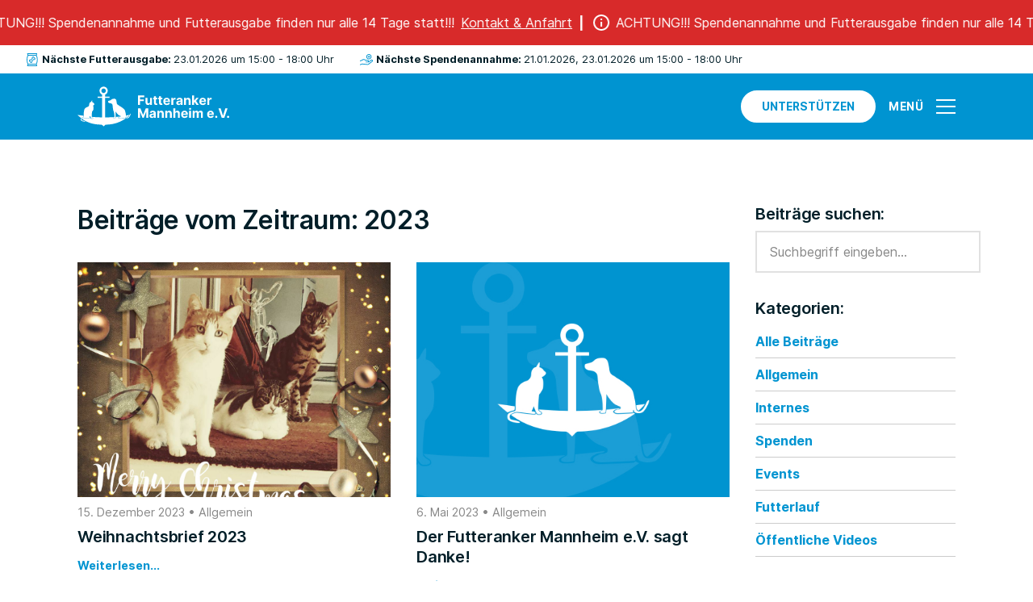

--- FILE ---
content_type: text/html; charset=UTF-8
request_url: https://futteranker.de/2023/
body_size: 63746
content:
<!DOCTYPE html>
<html lang="de">

    <head>

        <meta charset="utf-8"/>
        <meta http-equiv="X-UA-Compatible" content="IE=edge"/>
        <meta http-equiv="Content-Type" content="text/html; charset=utf-8"/>

        <meta name="viewport" content="width=device-width, height=device-height, user-scalable=no, initial-scale=1, maximum-scale=1, minimum-scale=1, minimal-ui"/>
        <meta name="mobile-web-app-capable" content="yes"/>
        <meta name="application-name" content="Futteranker Mannheim e.V."/>
        <meta name="theme-color" content="#000"/>
        <meta name="format-detection" content="telephone=no"/>

        <meta name="apple-mobile-web-app-capable" content="yes"/>
        <meta name="apple-mobile-web-app-title" content="Futteranker Mannheim e.V."/>
        <meta name="apple-mobile-web-app-status-bar-style" content="black"/>

        <meta name="msapplication-TileColor" content="#000"/>
        <meta name="msapplication-TileImage" content="https://futteranker.de/wp-content/themes/futteranker/images/icon-app.png"/>
        <meta name="msapplication-tap-highlight" content="no"/>

        <link rel="icon" href="https://futteranker.de/wp-content/themes/futteranker/favicon.png"/>
        <link rel="icon" href="https://futteranker.de/wp-content/themes/futteranker/images/icon-app.png" sizes="192x192">
        <link rel="shortcut icon" href="https://futteranker.de/wp-content/themes/futteranker/favicon.png"/>
        <link rel="apple-touch-icon" href="https://futteranker.de/wp-content/themes/futteranker/images/icon-app.png"/>
        <link rel="apple-touch-icon-precomposed" href="https://futteranker.de/wp-content/themes/futteranker/images/icon-app.png"/>

        <title>2023 &#8211; Futteranker Mannheim e.V.</title>
<meta name='robots' content='max-image-preview:large' />
	<style>img:is([sizes="auto" i], [sizes^="auto," i]) { contain-intrinsic-size: 3000px 1500px }</style>
	<script type="text/javascript">
/* <![CDATA[ */
window._wpemojiSettings = {"baseUrl":"https:\/\/s.w.org\/images\/core\/emoji\/16.0.1\/72x72\/","ext":".png","svgUrl":"https:\/\/s.w.org\/images\/core\/emoji\/16.0.1\/svg\/","svgExt":".svg","source":{"concatemoji":"https:\/\/futteranker.de\/wp-includes\/js\/wp-emoji-release.min.js?ver=6.8.3"}};
/*! This file is auto-generated */
!function(s,n){var o,i,e;function c(e){try{var t={supportTests:e,timestamp:(new Date).valueOf()};sessionStorage.setItem(o,JSON.stringify(t))}catch(e){}}function p(e,t,n){e.clearRect(0,0,e.canvas.width,e.canvas.height),e.fillText(t,0,0);var t=new Uint32Array(e.getImageData(0,0,e.canvas.width,e.canvas.height).data),a=(e.clearRect(0,0,e.canvas.width,e.canvas.height),e.fillText(n,0,0),new Uint32Array(e.getImageData(0,0,e.canvas.width,e.canvas.height).data));return t.every(function(e,t){return e===a[t]})}function u(e,t){e.clearRect(0,0,e.canvas.width,e.canvas.height),e.fillText(t,0,0);for(var n=e.getImageData(16,16,1,1),a=0;a<n.data.length;a++)if(0!==n.data[a])return!1;return!0}function f(e,t,n,a){switch(t){case"flag":return n(e,"\ud83c\udff3\ufe0f\u200d\u26a7\ufe0f","\ud83c\udff3\ufe0f\u200b\u26a7\ufe0f")?!1:!n(e,"\ud83c\udde8\ud83c\uddf6","\ud83c\udde8\u200b\ud83c\uddf6")&&!n(e,"\ud83c\udff4\udb40\udc67\udb40\udc62\udb40\udc65\udb40\udc6e\udb40\udc67\udb40\udc7f","\ud83c\udff4\u200b\udb40\udc67\u200b\udb40\udc62\u200b\udb40\udc65\u200b\udb40\udc6e\u200b\udb40\udc67\u200b\udb40\udc7f");case"emoji":return!a(e,"\ud83e\udedf")}return!1}function g(e,t,n,a){var r="undefined"!=typeof WorkerGlobalScope&&self instanceof WorkerGlobalScope?new OffscreenCanvas(300,150):s.createElement("canvas"),o=r.getContext("2d",{willReadFrequently:!0}),i=(o.textBaseline="top",o.font="600 32px Arial",{});return e.forEach(function(e){i[e]=t(o,e,n,a)}),i}function t(e){var t=s.createElement("script");t.src=e,t.defer=!0,s.head.appendChild(t)}"undefined"!=typeof Promise&&(o="wpEmojiSettingsSupports",i=["flag","emoji"],n.supports={everything:!0,everythingExceptFlag:!0},e=new Promise(function(e){s.addEventListener("DOMContentLoaded",e,{once:!0})}),new Promise(function(t){var n=function(){try{var e=JSON.parse(sessionStorage.getItem(o));if("object"==typeof e&&"number"==typeof e.timestamp&&(new Date).valueOf()<e.timestamp+604800&&"object"==typeof e.supportTests)return e.supportTests}catch(e){}return null}();if(!n){if("undefined"!=typeof Worker&&"undefined"!=typeof OffscreenCanvas&&"undefined"!=typeof URL&&URL.createObjectURL&&"undefined"!=typeof Blob)try{var e="postMessage("+g.toString()+"("+[JSON.stringify(i),f.toString(),p.toString(),u.toString()].join(",")+"));",a=new Blob([e],{type:"text/javascript"}),r=new Worker(URL.createObjectURL(a),{name:"wpTestEmojiSupports"});return void(r.onmessage=function(e){c(n=e.data),r.terminate(),t(n)})}catch(e){}c(n=g(i,f,p,u))}t(n)}).then(function(e){for(var t in e)n.supports[t]=e[t],n.supports.everything=n.supports.everything&&n.supports[t],"flag"!==t&&(n.supports.everythingExceptFlag=n.supports.everythingExceptFlag&&n.supports[t]);n.supports.everythingExceptFlag=n.supports.everythingExceptFlag&&!n.supports.flag,n.DOMReady=!1,n.readyCallback=function(){n.DOMReady=!0}}).then(function(){return e}).then(function(){var e;n.supports.everything||(n.readyCallback(),(e=n.source||{}).concatemoji?t(e.concatemoji):e.wpemoji&&e.twemoji&&(t(e.twemoji),t(e.wpemoji)))}))}((window,document),window._wpemojiSettings);
/* ]]> */
</script>
<link rel='stylesheet' id='dashicons-css' href='https://futteranker.de/wp-includes/css/dashicons.min.css?ver=6.8.3' type='text/css' media='all' />
<link rel='stylesheet' id='post-views-counter-frontend-css' href='https://futteranker.de/wp-content/plugins/post-views-counter/css/frontend.min.css?ver=1.5.8' type='text/css' media='all' />
<style id='wp-emoji-styles-inline-css' type='text/css'>

	img.wp-smiley, img.emoji {
		display: inline !important;
		border: none !important;
		box-shadow: none !important;
		height: 1em !important;
		width: 1em !important;
		margin: 0 0.07em !important;
		vertical-align: -0.1em !important;
		background: none !important;
		padding: 0 !important;
	}
</style>
<link rel='stylesheet' id='wp-block-library-css' href='https://futteranker.de/wp-includes/css/dist/block-library/style.min.css?ver=6.8.3' type='text/css' media='all' />
<style id='classic-theme-styles-inline-css' type='text/css'>
/*! This file is auto-generated */
.wp-block-button__link{color:#fff;background-color:#32373c;border-radius:9999px;box-shadow:none;text-decoration:none;padding:calc(.667em + 2px) calc(1.333em + 2px);font-size:1.125em}.wp-block-file__button{background:#32373c;color:#fff;text-decoration:none}
</style>
<link rel='stylesheet' id='wp-components-css' href='https://futteranker.de/wp-includes/css/dist/components/style.min.css?ver=6.8.3' type='text/css' media='all' />
<link rel='stylesheet' id='wp-preferences-css' href='https://futteranker.de/wp-includes/css/dist/preferences/style.min.css?ver=6.8.3' type='text/css' media='all' />
<link rel='stylesheet' id='wp-block-editor-css' href='https://futteranker.de/wp-includes/css/dist/block-editor/style.min.css?ver=6.8.3' type='text/css' media='all' />
<link rel='stylesheet' id='popup-maker-block-library-style-css' href='https://futteranker.de/wp-content/plugins/popup-maker/dist/packages/block-library-style.css?ver=dbea705cfafe089d65f1' type='text/css' media='all' />
<style id='global-styles-inline-css' type='text/css'>
:root{--wp--preset--aspect-ratio--square: 1;--wp--preset--aspect-ratio--4-3: 4/3;--wp--preset--aspect-ratio--3-4: 3/4;--wp--preset--aspect-ratio--3-2: 3/2;--wp--preset--aspect-ratio--2-3: 2/3;--wp--preset--aspect-ratio--16-9: 16/9;--wp--preset--aspect-ratio--9-16: 9/16;--wp--preset--color--black: #000000;--wp--preset--color--cyan-bluish-gray: #abb8c3;--wp--preset--color--white: #ffffff;--wp--preset--color--pale-pink: #f78da7;--wp--preset--color--vivid-red: #cf2e2e;--wp--preset--color--luminous-vivid-orange: #ff6900;--wp--preset--color--luminous-vivid-amber: #fcb900;--wp--preset--color--light-green-cyan: #7bdcb5;--wp--preset--color--vivid-green-cyan: #00d084;--wp--preset--color--pale-cyan-blue: #8ed1fc;--wp--preset--color--vivid-cyan-blue: #0693e3;--wp--preset--color--vivid-purple: #9b51e0;--wp--preset--gradient--vivid-cyan-blue-to-vivid-purple: linear-gradient(135deg,rgba(6,147,227,1) 0%,rgb(155,81,224) 100%);--wp--preset--gradient--light-green-cyan-to-vivid-green-cyan: linear-gradient(135deg,rgb(122,220,180) 0%,rgb(0,208,130) 100%);--wp--preset--gradient--luminous-vivid-amber-to-luminous-vivid-orange: linear-gradient(135deg,rgba(252,185,0,1) 0%,rgba(255,105,0,1) 100%);--wp--preset--gradient--luminous-vivid-orange-to-vivid-red: linear-gradient(135deg,rgba(255,105,0,1) 0%,rgb(207,46,46) 100%);--wp--preset--gradient--very-light-gray-to-cyan-bluish-gray: linear-gradient(135deg,rgb(238,238,238) 0%,rgb(169,184,195) 100%);--wp--preset--gradient--cool-to-warm-spectrum: linear-gradient(135deg,rgb(74,234,220) 0%,rgb(151,120,209) 20%,rgb(207,42,186) 40%,rgb(238,44,130) 60%,rgb(251,105,98) 80%,rgb(254,248,76) 100%);--wp--preset--gradient--blush-light-purple: linear-gradient(135deg,rgb(255,206,236) 0%,rgb(152,150,240) 100%);--wp--preset--gradient--blush-bordeaux: linear-gradient(135deg,rgb(254,205,165) 0%,rgb(254,45,45) 50%,rgb(107,0,62) 100%);--wp--preset--gradient--luminous-dusk: linear-gradient(135deg,rgb(255,203,112) 0%,rgb(199,81,192) 50%,rgb(65,88,208) 100%);--wp--preset--gradient--pale-ocean: linear-gradient(135deg,rgb(255,245,203) 0%,rgb(182,227,212) 50%,rgb(51,167,181) 100%);--wp--preset--gradient--electric-grass: linear-gradient(135deg,rgb(202,248,128) 0%,rgb(113,206,126) 100%);--wp--preset--gradient--midnight: linear-gradient(135deg,rgb(2,3,129) 0%,rgb(40,116,252) 100%);--wp--preset--font-size--small: 13px;--wp--preset--font-size--medium: 20px;--wp--preset--font-size--large: 36px;--wp--preset--font-size--x-large: 42px;--wp--preset--spacing--20: 0.44rem;--wp--preset--spacing--30: 0.67rem;--wp--preset--spacing--40: 1rem;--wp--preset--spacing--50: 1.5rem;--wp--preset--spacing--60: 2.25rem;--wp--preset--spacing--70: 3.38rem;--wp--preset--spacing--80: 5.06rem;--wp--preset--shadow--natural: 6px 6px 9px rgba(0, 0, 0, 0.2);--wp--preset--shadow--deep: 12px 12px 50px rgba(0, 0, 0, 0.4);--wp--preset--shadow--sharp: 6px 6px 0px rgba(0, 0, 0, 0.2);--wp--preset--shadow--outlined: 6px 6px 0px -3px rgba(255, 255, 255, 1), 6px 6px rgba(0, 0, 0, 1);--wp--preset--shadow--crisp: 6px 6px 0px rgba(0, 0, 0, 1);}:where(.is-layout-flex){gap: 0.5em;}:where(.is-layout-grid){gap: 0.5em;}body .is-layout-flex{display: flex;}.is-layout-flex{flex-wrap: wrap;align-items: center;}.is-layout-flex > :is(*, div){margin: 0;}body .is-layout-grid{display: grid;}.is-layout-grid > :is(*, div){margin: 0;}:where(.wp-block-columns.is-layout-flex){gap: 2em;}:where(.wp-block-columns.is-layout-grid){gap: 2em;}:where(.wp-block-post-template.is-layout-flex){gap: 1.25em;}:where(.wp-block-post-template.is-layout-grid){gap: 1.25em;}.has-black-color{color: var(--wp--preset--color--black) !important;}.has-cyan-bluish-gray-color{color: var(--wp--preset--color--cyan-bluish-gray) !important;}.has-white-color{color: var(--wp--preset--color--white) !important;}.has-pale-pink-color{color: var(--wp--preset--color--pale-pink) !important;}.has-vivid-red-color{color: var(--wp--preset--color--vivid-red) !important;}.has-luminous-vivid-orange-color{color: var(--wp--preset--color--luminous-vivid-orange) !important;}.has-luminous-vivid-amber-color{color: var(--wp--preset--color--luminous-vivid-amber) !important;}.has-light-green-cyan-color{color: var(--wp--preset--color--light-green-cyan) !important;}.has-vivid-green-cyan-color{color: var(--wp--preset--color--vivid-green-cyan) !important;}.has-pale-cyan-blue-color{color: var(--wp--preset--color--pale-cyan-blue) !important;}.has-vivid-cyan-blue-color{color: var(--wp--preset--color--vivid-cyan-blue) !important;}.has-vivid-purple-color{color: var(--wp--preset--color--vivid-purple) !important;}.has-black-background-color{background-color: var(--wp--preset--color--black) !important;}.has-cyan-bluish-gray-background-color{background-color: var(--wp--preset--color--cyan-bluish-gray) !important;}.has-white-background-color{background-color: var(--wp--preset--color--white) !important;}.has-pale-pink-background-color{background-color: var(--wp--preset--color--pale-pink) !important;}.has-vivid-red-background-color{background-color: var(--wp--preset--color--vivid-red) !important;}.has-luminous-vivid-orange-background-color{background-color: var(--wp--preset--color--luminous-vivid-orange) !important;}.has-luminous-vivid-amber-background-color{background-color: var(--wp--preset--color--luminous-vivid-amber) !important;}.has-light-green-cyan-background-color{background-color: var(--wp--preset--color--light-green-cyan) !important;}.has-vivid-green-cyan-background-color{background-color: var(--wp--preset--color--vivid-green-cyan) !important;}.has-pale-cyan-blue-background-color{background-color: var(--wp--preset--color--pale-cyan-blue) !important;}.has-vivid-cyan-blue-background-color{background-color: var(--wp--preset--color--vivid-cyan-blue) !important;}.has-vivid-purple-background-color{background-color: var(--wp--preset--color--vivid-purple) !important;}.has-black-border-color{border-color: var(--wp--preset--color--black) !important;}.has-cyan-bluish-gray-border-color{border-color: var(--wp--preset--color--cyan-bluish-gray) !important;}.has-white-border-color{border-color: var(--wp--preset--color--white) !important;}.has-pale-pink-border-color{border-color: var(--wp--preset--color--pale-pink) !important;}.has-vivid-red-border-color{border-color: var(--wp--preset--color--vivid-red) !important;}.has-luminous-vivid-orange-border-color{border-color: var(--wp--preset--color--luminous-vivid-orange) !important;}.has-luminous-vivid-amber-border-color{border-color: var(--wp--preset--color--luminous-vivid-amber) !important;}.has-light-green-cyan-border-color{border-color: var(--wp--preset--color--light-green-cyan) !important;}.has-vivid-green-cyan-border-color{border-color: var(--wp--preset--color--vivid-green-cyan) !important;}.has-pale-cyan-blue-border-color{border-color: var(--wp--preset--color--pale-cyan-blue) !important;}.has-vivid-cyan-blue-border-color{border-color: var(--wp--preset--color--vivid-cyan-blue) !important;}.has-vivid-purple-border-color{border-color: var(--wp--preset--color--vivid-purple) !important;}.has-vivid-cyan-blue-to-vivid-purple-gradient-background{background: var(--wp--preset--gradient--vivid-cyan-blue-to-vivid-purple) !important;}.has-light-green-cyan-to-vivid-green-cyan-gradient-background{background: var(--wp--preset--gradient--light-green-cyan-to-vivid-green-cyan) !important;}.has-luminous-vivid-amber-to-luminous-vivid-orange-gradient-background{background: var(--wp--preset--gradient--luminous-vivid-amber-to-luminous-vivid-orange) !important;}.has-luminous-vivid-orange-to-vivid-red-gradient-background{background: var(--wp--preset--gradient--luminous-vivid-orange-to-vivid-red) !important;}.has-very-light-gray-to-cyan-bluish-gray-gradient-background{background: var(--wp--preset--gradient--very-light-gray-to-cyan-bluish-gray) !important;}.has-cool-to-warm-spectrum-gradient-background{background: var(--wp--preset--gradient--cool-to-warm-spectrum) !important;}.has-blush-light-purple-gradient-background{background: var(--wp--preset--gradient--blush-light-purple) !important;}.has-blush-bordeaux-gradient-background{background: var(--wp--preset--gradient--blush-bordeaux) !important;}.has-luminous-dusk-gradient-background{background: var(--wp--preset--gradient--luminous-dusk) !important;}.has-pale-ocean-gradient-background{background: var(--wp--preset--gradient--pale-ocean) !important;}.has-electric-grass-gradient-background{background: var(--wp--preset--gradient--electric-grass) !important;}.has-midnight-gradient-background{background: var(--wp--preset--gradient--midnight) !important;}.has-small-font-size{font-size: var(--wp--preset--font-size--small) !important;}.has-medium-font-size{font-size: var(--wp--preset--font-size--medium) !important;}.has-large-font-size{font-size: var(--wp--preset--font-size--large) !important;}.has-x-large-font-size{font-size: var(--wp--preset--font-size--x-large) !important;}
:where(.wp-block-post-template.is-layout-flex){gap: 1.25em;}:where(.wp-block-post-template.is-layout-grid){gap: 1.25em;}
:where(.wp-block-columns.is-layout-flex){gap: 2em;}:where(.wp-block-columns.is-layout-grid){gap: 2em;}
:root :where(.wp-block-pullquote){font-size: 1.5em;line-height: 1.6;}
</style>
<link rel='stylesheet' id='style-minified-css' href='https://futteranker.de/wp-content/themes/futteranker/assets/css/styles.css?ver=screen' type='text/css' media='all' />
<link rel="https://api.w.org/" href="https://futteranker.de/wp-json/" /><link rel="EditURI" type="application/rsd+xml" title="RSD" href="https://futteranker.de/xmlrpc.php?rsd" />
<meta name="generator" content="WordPress 6.8.3" />

    </head>

<body class="">
	<div class="site">
		<div class="offcanvas_navigation layout--absolute">
			<div class="offcanvas_navigation-wrap flex">
				<div class="offcanvas_navigation-desktop">
					<div class="row flex ">
						<div class="col col--12 offcanvas__info formatted">
							<h2 class="display--l">Alles auf einem Blick</h2>
						</div>
						<div class="col col--6 col--medium-12 offcanvas__info formatted">
							<h3 class="offcanvas__label">Wichtige Seiten</h3>
							<nav class="menu-hauptnavigation-container"><ul id="menu-hauptnavigation" class="list--medium"><li id="menu-item-295" class="menu-item menu-item-type-post_type menu-item-object-page menu-item-home menu-item-295"><a href="https://futteranker.de/">Startseite</a></li>
<li id="menu-item-239" class="menu-item menu-item-type-custom menu-item-object-custom menu-item-239"><a href="#">Der Verein</a></li>
<li id="menu-item-398" class="menu-item menu-item-type-custom menu-item-object-custom menu-item-398"><a href="#">Unsere Arbeit</a></li>
<li id="menu-item-397" class="menu-item menu-item-type-custom menu-item-object-custom menu-item-397"><a href="#">Wie kann ich helfen?</a></li>
<li id="menu-item-412" class="menu-item menu-item-type-custom menu-item-object-custom menu-item-412"><a href="#">Termine</a></li>
<li id="menu-item-133" class="menu-item menu-item-type-post_type menu-item-object-page current_page_parent menu-item-133"><a href="https://futteranker.de/nachrichten/">Aktuelles &#038; Archiv</a></li>
<li id="menu-item-131" class="menu-item menu-item-type-post_type menu-item-object-page menu-item-131"><a href="https://futteranker.de/kontakt-anfahrt/">Kontakt &#038; Anfahrt</a></li>
</ul></nav>						</div>
						<div class="col col--6 col--medium-12 offcanvas__info formatted">
							<h3 class="offcanvas__label">Nächste Spendenannahme</h3>
							<ul>
								<li>Mittwoch	15.00 - 18.00 Uhr</li><li>Freitag 15.00 - 18.00 Uhr</li>
							</ul>
						</div>
						<div class="col col--6 col--medium-12 offcanvas__info formatted">
							<h3 class="offcanvas__label">Hier finden Sie uns</h3>
							<p>Neckarauer Str. 167
							<br/>68199 Mannheim-Neckarau﻿</p>
							<a href="#">Anfahrt</a>
						</div>
						<div class="col col--6 col--medium-12 offcanvas__info formatted">
							<h3 class="offcanvas__label">Futterausgabe</h3>
								<ul>
									<li>Freitag 15.00 – 18.00 Uhr﻿</li>
								</ul>
						</div>
					</div>

				</div>
				<div class="offcanvas_navigation-main background--primary color--light">
						<nav class="offcanvas__nav"><ul id="menu-hauptnavigation-1" class="list--medium"><li class="menu-item menu-item-type-post_type menu-item-object-page menu-item-home menu-item-295"><a href="https://futteranker.de/">Startseite</a></li>
<li class="menu-item menu-item-type-custom menu-item-object-custom menu-item-has-children menu-item-239"><a href="#">Der Verein</a>
<ul class="sub-menu">
	<li id="menu-item-96" class="menu-item menu-item-type-post_type menu-item-object-page menu-item-96"><a href="https://futteranker.de/der-verein/">Übersicht</a></li>
	<li id="menu-item-238" class="menu-item menu-item-type-post_type menu-item-object-page menu-item-238"><a href="https://futteranker.de/der-verein/vorstand-team/">Vorstand &#038; Team</a></li>
	<li id="menu-item-3832" class="menu-item menu-item-type-post_type menu-item-object-page menu-item-3832"><a href="https://futteranker.de/der-verein/formulare-datenschutzinformationen/">Formulare &#038; Datenschutzinformationen</a></li>
	<li id="menu-item-4082" class="menu-item menu-item-type-post_type menu-item-object-page menu-item-4082"><a href="https://futteranker.de/der-verein/vereinfachte-spendenbescheinigung/">Vereinfachte Spendenbescheinigung</a></li>
	<li id="menu-item-236" class="menu-item menu-item-type-post_type menu-item-object-page menu-item-236"><a href="https://futteranker.de/der-verein/unsere-schirmherrin/">Unsere Schirmherrin</a></li>
</ul>
</li>
<li class="menu-item menu-item-type-custom menu-item-object-custom menu-item-has-children menu-item-398"><a href="#">Unsere Arbeit</a>
<ul class="sub-menu">
	<li id="menu-item-135" class="menu-item menu-item-type-post_type menu-item-object-page menu-item-135"><a href="https://futteranker.de/unsere-arbeit/">Übersicht</a></li>
	<li id="menu-item-298" class="menu-item menu-item-type-post_type menu-item-object-page menu-item-298"><a href="https://futteranker.de/unsere-arbeit/wie-unterstuetzt-der-futteranker/">Wie unterstützt der Futteranker?</a></li>
	<li id="menu-item-294" class="menu-item menu-item-type-post_type menu-item-object-page menu-item-294"><a href="https://futteranker.de/unsere-arbeit/wen-unterstuetzt-der-futteranker/">Wen unterstützt der Futteranker?</a></li>
	<li id="menu-item-1867" class="menu-item menu-item-type-post_type menu-item-object-page menu-item-1867"><a href="https://futteranker.de/unsere-arbeit/mannheimer-futterlauf/">Mannheimer Futterlauf</a></li>
</ul>
</li>
<li class="menu-item menu-item-type-custom menu-item-object-custom menu-item-has-children menu-item-397"><a href="#">Wie kann ich helfen?</a>
<ul class="sub-menu">
	<li id="menu-item-134" class="menu-item menu-item-type-post_type menu-item-object-page menu-item-134"><a href="https://futteranker.de/wie-kann-ich-helfen/">Übersicht</a></li>
	<li id="menu-item-358" class="menu-item menu-item-type-post_type menu-item-object-page menu-item-358"><a href="https://futteranker.de/wie-kann-ich-helfen/ehrenamtliche-mitarbeit/">Ehrenamtliche Mitarbeit</a></li>
	<li id="menu-item-359" class="menu-item menu-item-type-post_type menu-item-object-page menu-item-359"><a href="https://futteranker.de/wie-kann-ich-helfen/mitglied-werden/">Mitglied werden</a></li>
	<li id="menu-item-361" class="menu-item menu-item-type-post_type menu-item-object-page menu-item-361"><a href="https://futteranker.de/wie-kann-ich-helfen/spenden/">Spenden</a></li>
	<li id="menu-item-362" class="menu-item menu-item-type-post_type menu-item-object-page menu-item-362"><a href="https://futteranker.de/wie-kann-ich-helfen/tierarzt-patenschaften/">Tierarzt-Patenschaften</a></li>
	<li id="menu-item-528" class="menu-item menu-item-type-post_type menu-item-object-page menu-item-528"><a href="https://futteranker.de/mietkostenunterstuetzung/">Mietkostenunterstützung</a></li>
</ul>
</li>
<li class="menu-item menu-item-type-custom menu-item-object-custom menu-item-has-children menu-item-412"><a href="#">Termine</a>
<ul class="sub-menu">
	<li id="menu-item-4120" class="menu-item menu-item-type-post_type menu-item-object-page menu-item-4120"><a href="https://futteranker.de/termine/oeffnungszeiten/">Öffnungszeiten</a></li>
	<li id="menu-item-413" class="menu-item menu-item-type-post_type menu-item-object-page menu-item-413"><a href="https://futteranker.de/termine/tierische-termine/">Tierische Termine</a></li>
	<li id="menu-item-184" class="menu-item menu-item-type-post_type_archive menu-item-object-events menu-item-184"><a href="https://futteranker.de/event/">Events</a></li>
</ul>
</li>
<li class="menu-item menu-item-type-post_type menu-item-object-page current_page_parent menu-item-133"><a href="https://futteranker.de/nachrichten/">Aktuelles &#038; Archiv</a></li>
<li class="menu-item menu-item-type-post_type menu-item-object-page menu-item-131"><a href="https://futteranker.de/kontakt-anfahrt/">Kontakt &#038; Anfahrt</a></li>
</ul></nav>				</div>
			</div>
		</div>
					<div class="notification-bar notification-bar--distortion notificationBar">
				<div class="align-items-center justify-content-center d-flex">
					<div class="js-notification notification-bar__container no-scroll">
						<ul class="js-notification-wrapper notification-bar__wrapper">
																																		<li class="notification-bar-content">
								<svg class="notification-bar-icon icon icon--inline icon--white" width="24" height="24">
									<use xlink:href="#svg__icon--alert"></use>
								</svg>
								<p><b>ACHTUNG!!! Spendenannahme und Futterausgabe finden nur alle 14 Tage statt!!!<br />
</b></p>
								<a class="notification-bar-link" target="_self" href="https://futteranker.de/kontakt-anfahrt/">
									Kontakt & Anfahrt								</a>
							</li>
																																			<li class="notification-bar-content">
								<svg class="notification-bar-icon icon icon--inline icon--white" width="24" height="24">
									<use xlink:href="#svg__icon--alert"></use>
								</svg>
								<p><b>ACHTUNG!!! Spendenannahme und Futterausgabe finden nur alle 14 Tage statt!!!<br />
</b></p>
								<a class="notification-bar-link" target="_self" href="https://futteranker.de/kontakt-anfahrt/">
									Kontakt &amp; Anfahrt								</a>
							</li>
																																			<li class="notification-bar-content">
								<svg class="notification-bar-icon icon icon--inline icon--white" width="24" height="24">
									<use xlink:href="#svg__icon--alert"></use>
								</svg>
								<p><b>ACHTUNG!!! Spendenannahme und Futterausgabe finden nur alle 14 Tage statt!!!</b></p>
								<a class="notification-bar-link" target="_self" href="https://futteranker.de/kontakt-anfahrt/">
									Kontakt & Anfahrt								</a>
							</li>
																																			<li class="notification-bar-content">
								<svg class="notification-bar-icon icon icon--inline icon--white" width="24" height="24">
									<use xlink:href="#svg__icon--alert"></use>
								</svg>
								<p><b>ACHTUNG!!! Spendenannahme und Futterausgabe finden nur alle 14 Tage statt!!!</b></p>
								<a class="notification-bar-link" target="_self" href="https://futteranker.de/kontakt-anfahrt/">
									Kontakt &amp; Anfahrt								</a>
							</li>
													</ul>
					</div>
				</div>
			</div>
				<div class="infobar flex flex--column  background--light">
			<div>
					<div class="flex row row--gap-none">
						
						<div class="infobar__item col">
							<svg class="icon icon--inline icon--primary" width="24" height="24">
		            <use xlink:href="#svg__icon--foodbag"></use>
		          </svg>
		          <strong>Nächste Futterausgabe:&nbsp;</strong>	23.01.2026 um 15:00 - 18:00 Uhr 
						</div>

						<div class="infobar__item col">
								<svg class="icon icon--inline icon--primary" width="24" height="24">
		            <use xlink:href="#svg__icon--care"></use>
		          </svg>
							<strong>Nächste Spendenannahme:&nbsp;</strong>
							21.01.2026, 23.01.2026 um 15:00 - 18:00 Uhr 
						</div>

						<div class="infobar__item contact col col--right">

							<svg class="icon icon--inline icon--primary" width="24" height="24">
		            <use xlink:href="#svg__icon--pin"></use>
		          </svg>
		          <p>
		          	Neckarauer Str. 167								,&nbsp;
								68199 Mannheim-Neckarau﻿							</p>
						</div>
						<div class="infobar__item contact">
							<svg class="icon icon--inline icon--primary" width="24" height="24">
		            <use xlink:href="#svg__icon--mail"></use>
		          </svg>
		          <p>
							<a href="mailto:info@futteranker.de">
								info@futteranker.de<br/>
							</a>
						</p>
						</div>
					</div>	
			</div>
		</div>
		<header class="header flex flex--column flex--align-center color--light background--primary">
			<div class="container">
					<div class="header__top spacing--top-regular spacing--bottom-regular">
						<div class="flex flex--align-center row row--gap-none">
							<div class="header__logo col">
								<a  href="https://futteranker.de/" rel="home">
									<svg viewBox="0 0 282 74"xmlns="http://www.w3.org/2000/svg"><path d="m45.9275233 14.9370468c-1.4043995-.5322035-2.6617358-1.4723419-3.5508692-2.7159065-1.6242318-2.27218408-1.8970069-5.45289046-.6124367-7.99754338 1.2677941-2.51128043 3.9674394-4.20998445 6.8034723-4.22359692h.0494568c3.1395279.01514936 6.1605337 2.12617937 7.2139422 5.19732735.796756 2.32312102.41352 5.02739105-1.0364146 7.04247515-.8815079 1.2255611-2.1331795 2.1637234-3.5377969 2.6968052v3.8516692h8.4765074v2.272184h-8.4765074v36.1861063c4.2027406-.0184427 8.5734602-.1372224 13.0886285-.3833446l3.001833-.184427c.4015372-.0285422.3978333-.0597192.8032921-.0906765-.020262.0559867-.04401.1040695-.074512.1398571-.2808363.3304316-1.5887187.6044374-1.6861073 1.1798934-.1819227 1.074287 1.4327228 1.3395106 4.4299806.8674654.1074106-.1080215.2620993-1.2244633.3396616-2.3975505 3.1458461-.2671995 5.3422084-.5668933 8.6220454-.9776824-.0370381.383125-.3139527.3662192-.9516625.5552568-.7958845.2360226-.6553574-.0478631-1.6392649.3774166-.9834719.4246212-1.8730411 1.1032685-1.5453624 1.6695031.3281145.5662347 1.1873995 1.3243612 3.0321172 1.2556402 0 0 9.5447312-.3460201 9.7366759-.5104674.3956546-.339653.0154689-.4074958 1.1115803.045448.1281084.052913.2568704.0983611.3860682.1389789-7.3017444 5.2811977-19.8350184 11.7888347-37.5346786 11.7888347-.9370652 0-3.7009826 3.279287-3.7009826 3.279287s-2.9181704-3.2781892-4.0029525-3.2781892c-18.0231993 0-29.0409594-5.6643228-36.05794575-10.8416705.64794974-.6538375 1.45995675-1.0703351 3.68311715-1.4918824l11.1031657 1.213705s1.8009256.186403 1.5420943-.8266279c-.20676-.8090635.4333463.7491247 1.0623413.9098396 1.2640902.3231863 3.6131804.0889202 2.8275359-1.4604858-.2490271-.4907075-1.5608312-.9976621-1.7083302-1.3768351-.0507641-.1312944-.3137349-.3407508-.3381365-.5923618 5.7783871.4882923 12.1981877.8545115 19.1404442.9616548v-36.1566858h-8.3093999v-2.272184h8.3093999zm-18.6517585 13.7898672s.3836716-3.2575509 0-3.2575509c-.4930431 0-2.0817619 3.0915666-2.0817619 3.0915666s-3.371561.107802-3.3970519 5.190082c-.0054468 1.1043662-1.040772 3.2022229-2.6843944 3.8095145-1.6436223.6072917-5.6430889 1.6012212-6.6845145 6.2944482-1.0405541 4.6927879-.8213754 10.8763604-.8760611 12.5324706-.0549036 1.6565493-1.4359909.46963-4.41059003 2.346833-1.53425088.9934905-1.25559327 3.6619729-.12549397 4.5819122 1.4654035 1.1935059 7.2058809 2.4948137 7.3847534 1.4633401.183012-1.0567226-5.46595938-1.5050558-6.17643824-2.2082933-.64119573-.6349557-2.1769717-3.4053121 4.09031894-4.5937682l11.0709208 1.2260002s1.3699757.110217 1.2601685-.7181674c-.1093714-.8281648-1.3146364-.9932709-2.4647799-.9932709.1093715-.5521831 1.44427-3.2623812 1.44427-3.2623812s1.2588613 5.0890863 2.883311 5.1856909c1.1608192.0689406 2.464562-.1132908 1.9460279-1.1794543 0 0-1.7159557-1.0455252-1.8632368-1.4246982-.5357459-1.378372.5202771-10.1961762.5202771-10.1961762s2.2462548-2.7600373 2.4656514-4.1410439c.2191787-1.3796893.6573182-5.5207332-.7126576-7.1770629 0 0 2.520555-1.3248004 2.739298-2.5949313.0551215-.8283844-1.1501435-1.4903454-1.3693222-1.7116578 0 0-.986522-1.8765443-2.9586945-2.2634018zm48.8441686 5.6777157c-.2697249-.2224102-.6714799-.349533-1.0664808-.5855556-.9906616-.5897272-2.0911304-1.6440346-2.2586736-4.7476769-.3276786-2.5011808-.7021997-6.3240882-3.7933601-6.5129063-3.0915961-.1885985-5.1049463.6604241-5.947891 1.6040754-.8429448.9445295-1.3588644 1.133128-2.8571665 1.6049537-1.4985199.4718256-3.1846272.7554918-3.2316875 1.180113-.0466244.4246211-.8893513 2.7372034 2.1547489 3.5866652 2.2011554.3778557 3.2780941.4722647 4.4957777 1.2273175 1.2179015.7548332 1.6394828 2.1233251 1.7331675 4.1059149.0936848 1.9823703.5150482 4.1529.8893514 6.7017245.3753925 2.5488244 1.3115862 3.3513013 1.6399185 5.1446339.3276787 1.7931131.7019819 4.5305361.7019819 5.993437 0 1.4626815.1873694 2.6897794-.0934669 3.0206502-.2808363.330212-1.5451444.6136587-1.6861073 1.1798934-.140745.5662347.6551395 1.0857039 3.652833.6134392.4213635-.4246211.6091687-11.8931238.6091687-12.1761313 0 0 3.512088 6.2298988 6.9782052 7.3156027 1.7331675.7546136 2.2477799.8020377 2.3416825 1.4152573.0941205.6134392-.1409628.849901-.9368473 1.085704-.7958844.2362421-.6555752-.0474241-1.6392649.3776361-.9834718.4244016-1.8732589.8966664-1.5451444 1.462901.3276786.5662347 1.2643081.7552723 2.4817738.7552723 0 0 9.3882995-.2983764 9.5802442-.4628238.3956546-.339653.2080673-.8586831-.0261446-.9530922-.2339939-.094409.7372771-.7359514.7372771-.7359514s-.1941235 1.3210679.90177 1.7740117c.9135351.3778557 1.8623653.4318665 2.6364626.3778557 1.0030803-.0704774 1.6776103-.2900333 2.0893874-.5653564.9290039-.6246366 1.4630069-1.4670726 2.1190179-2.4113825.6553574-.9436513 2.915556-5.3468449 2.0072498-5.5657422-1.1939356-.2876182-2.3819887 4.404511-3.9916231 5.9734575-.725512.7080678-1.1451325 1.5123011-2.8739426 1.333363-.9130993-.0941895-1.2418673-.7135567-1.5634456-2.6201801-.437268-2.5929553-1.1248704-8.6513809-2.3429898-11.0581527-1.2172479-2.4067718-2.9040088-2.9255824-5.4799031-5.2386038 0 0-5.319114-3.2979493-6.415879-4.200324zm-69.38835866 23.9164441c2.97438128-1.877203 4.35568636-.6902838 4.41037216-2.3466135.0128544-.3859793.0106757-1.0193981.0132901-1.820338-7.29455459-1.0191785-11.155237-1.5272309-11.155237-1.5272309 1.37455109 1.1250045 3.21142543 3.0891516 6.64442615 5.7613665.02963052-.021736.0557751-.0467654.08714859-.0671841zm83.88639756-4.7832449c.0533785.3504112.1037069.6716215.1505492.9508966.2952159 1.7485432.5974036 2.4131389 1.3499316 2.5839534 2.4255631-1.8620536 3.2486815-3.0070376 4.0622136-3.825542.089763-.186403.1784367-.3712691.2662389-.5532809-2.1952729.4568958-3.5972758.4619456-5.8289333.8439729zm-42.0391711-50.02625178c-1.0309678.00504979-2.0586675.41013043-2.8181675 1.11841778-.6218051.57984714-1.06452 1.35268392-1.2449175 2.1867768-.1952129.90303343-.0880201 1.87039674.3098132 2.70888074.7815049 1.64710836 2.69507 2.67375176 4.5450167 2.32224276 1.8532147-.3519481 3.3750469-2.07172948 3.3940017-4.09054601.0108936-1.16869608-.48825-2.33300103-1.3403453-3.12735429-.7501314-.69972467-1.761055-1.10678131-2.7909335-1.11819822-.0180833-.00021956-.0363845-.00021956-.0544678-.00021956zm63.9382438 30.48842288v-17.4545455h11.556819v3.0426137h-7.866478v4.1590909h7.099432v3.0426136h-7.099432v7.2102273zm22.363637-5.5738636v-7.5170455h3.630682v13.0909091h-3.485796v-2.3778409h-.136363c-.295456.7670493-.785508 1.3835204-1.470171 1.8494318-.684662.4659114-1.518461.6988636-2.50142.6988636-1.318189 0-2.384939-.438916-3.200284-1.3167613s-1.225853-2.0809583-1.231535-3.609375v-8.3352273h3.630682v7.6875c.005682.7727311.213066 1.3835205.622159 1.8323864s.957383.6732954 1.644887.6732954c.653412 0 1.234372-.2272704 1.742897-.6818182.508526-.4545477.759944-1.1193138.754262-1.9943181zm13.491477-7.5170455v2.7272727h-2.463068v6.3409091c0 .5000025.113635.8380673.340909 1.0142046.227274.1761372.522725.2642045.886364.2642045.170455 0 .340908-.0156248.511363-.046875l.392046-.0724432.571022 2.7017046-.253636.0729545c-.144545.0388636-.315681.0813066-.513409.1273296-.329547.0767049-.730111.1235794-1.201705.140625-1.318188.0568184-2.376416-.2286901-3.174715-.8565341-.7983-.6278441-1.194603-1.5838004-1.188921-2.8678977v-6.8181819h-1.789773v-2.7272727h1.789773v-3.1363636h3.630682v3.1363636zm9.323864 0v2.7272727h-2.463068v6.3409091c0 .5000025.113635.8380673.340909 1.0142046.227273.1761372.522725.2642045.886363.2642045.170456 0 .340909-.0156248.511364-.046875l.392045-.0724432.571023 2.7017046-.253636.0729545c-.144545.0388636-.315681.0813066-.513409.1273296-.329547.0767049-.730112.1235794-1.201705.140625-1.318188.0568184-2.376416-.2286901-3.174716-.8565341-.798299-.6278441-1.194602-1.5838004-1.18892-2.8678977v-6.8181819h-1.789773v-2.7272727h1.789773v-3.1363636h3.630682v3.1363636zm8.326704 13.3465909c-1.340916 0-2.497154-.274145-3.46875-.8224432-.971595-.5482982-1.718747-1.3266995-2.241477-2.3352272-.52273-1.0085278-.784091-2.2031181-.784091-3.5838069 0-1.3465976.261361-2.528404.784091-3.5454545s1.259938-1.8096562 2.211648-2.3778409c.951709-.5681847 2.069596-.8522727 3.353693-.8522727 1.153415 0 2.194598.2443157 3.123579.7329545.928982.4886388 1.666191 1.2258474 2.211648 2.2116477.545457.9858004.818182 2.2201631.818182 3.703125v.9971591h-8.914773c0 .9858004.267043 1.755679.801137 2.3181818.534093.5625029 1.255677.84375 2.164772.84375.607958 0 1.133521-.1278396 1.576705-.3835227s.755681-.6335202.9375-1.1335227l3.357954.2215909c-.255683 1.2159152-.903403 2.1874964-1.943181 2.9147727-1.039778.7272764-2.36931 1.0909091-3.988637 1.0909091zm-2.90625-8.1221591h5.497159c-.005681-.778413-.255679-1.420452-.75-1.9261363-.49432-.5056844-1.136359-.7585228-1.926136-.7585228-.806822 0-1.468747.2613611-1.985795.7840909-.517048.5227299-.795455 1.1562463-.835228 1.9005682zm11.284091 7.8664773v-13.0909091h3.519887v2.2840909h.136363c.238638-.812504.639202-1.4275547 1.201705-1.8451704.562503-.4176158 1.210223-.6264205 1.943182-.6264205.403411 0 .784089.0426132 1.142045.1278409v3.2215909c-.170455-.0568184-.406248-.103693-.707386-.140625s-.576704-.0553977-.826705-.0553977c-.80114 0-1.464486.2514179-1.990057.7542614-.525571.5028434-.788352 1.1576664-.788352 1.9644886v7.40625zm13.542614.2471591c-1.250006 0-2.286928-.3267013-3.110796-.9801136-.823867-.6534124-1.235795-1.6278345-1.235795-2.9232955 0-.9772776.230111-1.7443154.690341-2.3011364.460229-.5568209 1.063917-.9644873 1.811079-1.2230113.622636-.2154367 1.285707-.3687264 1.989227-.4598721l1.284454-.1414734c.697971-.0848985 1.224639-.1728018 1.580013-.2637113.488638-.1250007.732954-.3977252.732954-.8181819v-.0511363c0-.5397755-.169032-.9573849-.507102-1.2528409-.33807-.2954561-.816758-.4431819-1.43608-.4431819-.653412 0-1.173293.1420441-1.559659.4261364-.386365.2840923-.642045.6448842-.767045 1.0823864l-3.357955-.2727273c.250001-1.1931878.870734-2.1392011 1.862216-2.8380682s2.271299-1.0482954 3.839489-1.0482954c.971595 0 1.880677.1534075 2.727272.4602272.846596.3068198 1.529827.7855081 2.049716 1.4360796.519889.6505714.77983 1.4957334.77983 2.5355113v8.8295455h-3.443182v-1.8153409h-.102273c-.318183.6079576-.794031 1.1036913-1.427556 1.4872159-.633526.3835246-1.433234.5752841-2.399148.5752841zm1.039773-2.5056818c.795458 0 1.448861-.2315318 1.960227-.6946023s.767045-1.0383488.767045-1.7258523v-1.3892045c-.142046.0965914-.362214.1818178-.660511.2556818s-.616476.1377838-.954546.1917614l-.90767.140625c-.636367.0909095-1.149146.269885-1.538352.5369318-.389207.2670468-.583807.6562474-.583807 1.1676136 0 .5000025.180396.8778396.541193 1.1335227s.8196.3835228 1.376421.3835228zm12.78409-5.3096591v7.5681818h-3.630681v-13.0909091h3.460227v2.3096591h.153409c.295456-.7613674.782667-1.3650546 1.461648-1.8110795.67898-.446025 1.504256-.6690341 2.475852-.6690341 1.363643 0 2.457382.438916 3.28125 1.3167613s1.235795 2.0809583 1.235795 3.609375v8.3352273h-3.630681v-7.6875c.005681-.8011404-.198862-1.4275546-.613637-1.8792614s-.985792-.6775568-1.713068-.6775568c-.732958 0-1.328123.2343727-1.785511.703125-.457389.4687524-.688921 1.1264162-.694603 1.9730114zm11.292614 7.5681818v-17.4545455h3.630682v9.3323864h.196023l4.193181-4.96875h4.167614l-4.857954 5.6676136 5.105113 7.4232955h-4.252841l-3.571022-5.2755682-.980114 1.1164773v4.1590909zm19.926136.2556818c-1.340915 0-2.497154-.274145-3.46875-.8224432-.971595-.5482982-1.718747-1.3266995-2.241477-2.3352272-.52273-1.0085278-.784091-2.2031181-.784091-3.5838069 0-1.3465976.261361-2.528404.784091-3.5454545s1.259939-1.8096562 2.211648-2.3778409 2.069596-.8522727 3.353693-.8522727c1.153415 0 2.194598.2443157 3.12358.7329545s1.66619 1.2258474 2.211647 2.2116477c.545458.9858004.818182 2.2201631.818182 3.703125v.9971591h-8.914773c0 .9858004.267043 1.755679.801137 2.3181818.534093.5625029 1.255677.84375 2.164773.84375.607957 0 1.13352-.1278396 1.576704-.3835227s.755681-.6335202.9375-1.1335227l3.357955.2215909c-.255683 1.2159152-.903404 2.1874964-1.943182 2.9147727-1.039778.7272764-2.36931 1.0909091-3.988637 1.0909091zm-2.90625-8.1221591h5.49716c-.005682-.778413-.25568-1.420452-.75-1.9261363-.494321-.5056844-1.13636-.7585228-1.926137-.7585228-.806822 0-1.468747.2613611-1.985795.7840909-.517048.5227299-.795455 1.1562463-.835228 1.9005682zm11.284091 7.8664773v-13.0909091h3.519887v2.2840909h.136363c.238638-.812504.639202-1.4275547 1.201705-1.8451704.562503-.4176158 1.210224-.6264205 1.943182-.6264205.403411 0 .784089.0426132 1.142045.1278409v3.2215909c-.170455-.0568184-.406248-.103693-.707386-.140625s-.576703-.0553977-.826705-.0553977c-.80114 0-1.464486.2514179-1.990057.7542614-.52557.5028434-.788352 1.1576664-.788352 1.9644886v7.40625zm-128.846591 6.5454545h4.551137l4.806818 11.7272728h.204545l4.806819-11.7272728h4.551136v17.4545455h-3.579545v-11.3607955h-.144887l-4.517045 11.2755682h-2.4375l-4.517046-11.3181818h-.144886v11.4034091h-3.579546zm25.619319 17.7017046c-1.250007 0-2.286928-.3267013-3.110796-.9801136-.823868-.6534124-1.235795-1.6278345-1.235795-2.9232955 0-.9772776.230111-1.7443154.690341-2.3011364.460229-.5568209 1.063916-.9644873 1.811079-1.2230113.622636-.2154367 1.285707-.3687264 1.989227-.4598721l1.014684-.1097773c.833397-.0946657 1.449987-.1931342 1.849782-.2954074.488639-.1250007.732955-.3977252.732955-.8181819v-.0511363c0-.5397755-.169032-.9573849-.507102-1.2528409-.33807-.2954561-.816759-.4431819-1.43608-.4431819-.653412 0-1.173293.1420441-1.559659.4261364s-.642045.6448842-.767045 1.0823864l-3.357955-.2727273c.250001-1.1931878.870734-2.1392011 1.862216-2.8380682s2.271299-1.0482954 3.839489-1.0482954c.971595 0 1.880677.1534075 2.727272.4602272.846595.3068198 1.529827.7855081 2.049716 1.4360796.519889.6505714.77983 1.4957334.77983 2.5355113v8.8295455h-3.443182v-1.8153409h-.102273c-.318183.6079576-.794031 1.1036913-1.427557 1.4872159s-1.433233.5752841-2.399147.5752841zm1.039772-2.5056818c.795459 0 1.448861-.2315318 1.960228-.6946023.511366-.4630705.767045-1.0383488.767045-1.7258523v-1.3892045c-.142046.0965914-.362214.1818178-.660511.2556818s-.616476.1377838-.954546.1917614l-.90767.140625c-.636367.0909095-1.149146.269885-1.538352.5369318-.389207.2670468-.583807.6562474-.583807 1.1676136 0 .5000025.180396.8778396.541193 1.1335227s.819599.3835228 1.37642.3835228zm12.784091-5.3096591v7.5681818h-3.630682v-13.0909091h3.460228v2.3096591h.153409c.295456-.7613674.782667-1.3650546 1.461648-1.8110795.67898-.446025 1.504256-.6690341 2.475852-.6690341 1.363643 0 2.457382.438916 3.28125 1.3167613s1.235795 2.0809583 1.235795 3.609375v8.3352273h-3.630682v-7.6875c.005682-.8011404-.198861-1.4275546-.613636-1.8792614s-.985792-.6775568-1.713068-.6775568c-.732958 0-1.328123.2343727-1.785511.703125-.457389.4687524-.688921 1.1264162-.694603 1.9730114zm14.923296 0v7.5681818h-3.630682v-13.0909091h3.460227v2.3096591h.153409c.295456-.7613674.782667-1.3650546 1.461648-1.8110795.678981-.446025 1.504257-.6690341 2.475852-.6690341 1.363643 0 2.457383.438916 3.28125 1.3167613.823868.8778453 1.235796 2.0809583 1.235796 3.609375v8.3352273h-3.630682v-7.6875c.005682-.8011404-.198862-1.4275546-.613636-1.8792614-.414775-.4517068-.985792-.6775568-1.713069-.6775568-.732958 0-1.328122.2343727-1.785511.703125-.457389.4687524-.68892 1.1264162-.694602 1.9730114zm14.923295 0v7.5681818h-3.630682v-17.4545455h3.528409v6.6732955h.15341c.301137-.7727311.779826-1.3792592 1.436079-1.8196023s1.481529-.6605113 2.475852-.6605113c1.363644 0 2.460223.4374956 3.289773 1.3125.82955.8750043 1.241477 2.0795377 1.235966 3.6136363v8.3352273h-3.630852v-7.6875c.005682-.8068222-.197441-1.4346568-.609375-1.8835227s-.987212-.6732955-1.725853-.6732955c-.73864 0-1.342327.2343727-1.811079.703125-.468752.4687524-.705966 1.1264162-.711648 1.9730114zm17.318182 7.8238636c-1.340916 0-2.497154-.274145-3.46875-.8224432s-1.718747-1.3266995-2.241477-2.3352272c-.52273-1.0085278-.784091-2.2031181-.784091-3.5838069 0-1.3465976.261361-2.528404.784091-3.5454545s1.259938-1.8096563 2.211647-2.3778409c.95171-.5681847 2.069596-.8522727 3.353694-.8522727 1.153414 0 2.194597.2443157 3.123579.7329545s1.666191 1.2258474 2.211648 2.2116477c.545457.9858004.818182 2.2201631.818182 3.703125v.9971591h-8.914773c0 .9858004.267043 1.755679.801136 2.3181818.534094.5625029 1.255678.84375 2.164773.84375.607958 0 1.133521-.1278396 1.576705-.3835227s.755681-.6335202.9375-1.1335227l3.357954.2215909c-.255683 1.2159152-.903404 2.1874964-1.943182 2.9147727-1.039778.7272764-2.36931 1.0909091-3.988636 1.0909091zm-2.90625-8.1221591h5.497159c-.005682-.778413-.255679-1.420452-.75-1.9261363-.494321-.5056844-1.13636-.7585228-1.926136-.7585228-.806822 0-1.468748.2613611-1.985796.7840909-.517048.5227299-.795454 1.1562463-.835227 1.9005682zm11.284091 7.8664773v-13.0909091h3.630682v13.0909091zm1.823864-14.7784091c-.534094 0-.994317-.1803959-1.380682-.5411932-.386366-.3607972-.579546-.7940315-.579546-1.2997159 0-.5056843.19318-.9374982.579546-1.2954545.386365-.3579564.846588-.5369318 1.380682-.5369318.539772 0 1.002839.1789754 1.389204.5369318.386366.3579563.579546.7897702.579546 1.2954545 0 .5056844-.19318.9389187-.579546 1.2997159-.386365.3607973-.849432.5411932-1.389204.5411932zm4.704545 14.7784091v-13.0909091h3.460227v2.3096591h.153409c.272729-.7727311.72869-1.3792592 1.367898-1.8196023s1.399143-.6605113 2.27983-.6605113c.897731 0 1.661928.2230091 2.292613.6690341.630685.4460249 1.051136 1.0497121 1.261364 1.8110795h.136364c.267046-.7500037.751416-1.35085 1.453125-1.8025568.701708-.4517068 1.532665-.6775568 2.492897-.6775568 1.221597 0 2.214485.3877802 2.978693 1.1633522.764209.7755721 1.146307 1.8735725 1.146307 3.2940341v8.8039773h-3.622159v-8.0880682c0-.7272763-.19318-1.2727254-.579545-1.6363636-.386366-.3636382-.869316-.5454546-1.448864-.5454546-.659094 0-1.173294.2102252-1.542614.6306819-.36932.4204566-.553977.9687466-.553977 1.6448863v7.9943182h-3.519886v-8.1647727c0-.6420487-.183237-1.1534072-.549716-1.5340909-.366479-.3806838-.848008-.5710228-1.444602-.5710228-.602276 0-1.107953.2201683-1.517046.6605114s-.613636 1.0241441-.613636 1.7514205v7.8579545zm33.417614.2556818c-1.340916 0-2.497155-.274145-3.46875-.8224432-.971596-.5482982-1.718748-1.3266995-2.241478-2.3352272-.52273-1.0085278-.784091-2.2031181-.784091-3.5838069 0-1.3465976.261361-2.528404.784091-3.5454545s1.259939-1.8096563 2.211648-2.3778409c.951709-.5681847 2.069596-.8522727 3.353693-.8522727 1.153415 0 2.194598.2443157 3.12358.7329545s1.66619 1.2258474 2.211648 2.2116477c.545457.9858004.818181 2.2201631.818181 3.703125v.9971591h-8.914772c0 .9858004.267042 1.755679.801136 2.3181818.534094.5625029 1.255677.84375 2.164773.84375.607957 0 1.13352-.1278396 1.576704-.3835227s.755681-.6335202.9375-1.1335227l3.357955.2215909c-.255683 1.2159152-.903404 2.1874964-1.943182 2.9147727-1.039778.7272764-2.36931 1.0909091-3.988636 1.0909091zm-2.90625-8.1221591h5.497159c-.005682-.778413-.25568-1.420452-.75-1.9261363-.494321-.5056844-1.13636-.7585228-1.926137-.7585228-.806822 0-1.468747.2613611-1.985795.7840909-.517048.5227299-.795454 1.1562463-.835227 1.9005682zm13.40625 8.0880682c-.562503 0-1.045453-.1988616-1.448864-.5965909s-.602273-.880679-.596591-1.4488636c-.005682-.556821.19318-1.034089.596591-1.4318182.403411-.3977293.886361-.5965909 1.448864-.5965909.545457 0 1.021304.1988616 1.427556.5965909.406252.3977292.612216.8749972.617898 1.4318182-.005682.5681846-.211646 1.0511343-.617898 1.4488636s-.882099.5965909-1.427556.5965909zm22 0c-.562503 0-1.045453-.1988616-1.448864-.5965909s-.602273-.880679-.596591-1.4488636c-.005682-.556821.19318-1.034089.596591-1.4318182.403411-.3977293.886361-.5965909 1.448864-.5965909.545457 0 1.021304.1988616 1.427556.5965909.406252.3977292.612216.8749972.617898 1.4318182-.005682.5681846-.211646 1.0511343-.617898 1.4488636s-.882099.5965909-1.427556.5965909zm-13.758523-17.6761364 4.21875 13.2613637h.161932l4.227272-13.2613637h4.09091l-6.017046 17.4545455h-4.755682l-6.025568-17.4545455z" fill="#fff"/></svg>
								</a>
							</div>
							<div class="header__action flex flex--align-center col col--right">
								<a href="https://futteranker.de/wie-kann-ich-helfen/spenden/" class="button button--light">
									Unterstützen
								</a>
									<a href="#" class="flex gap--left-regular flex--align-center header__menu col--right  js-toggle">
									
									<span class="header__label">Menü</span>

									<div class="header__toggle">
										<span class="header__line"></span>
										<span class="header__line"></span>
										<span class="header__line"></span>
									</div>
									
								</a>	
							</div>
						</div>
					</div>
					<div class="header__bottom ">
							<div class="flex flex--align-center row row--gap-none">
									<nav class="header__nav col"><ul id="menu-hauptnavigation-2" class="list--inline list--medium"><li class="menu-item menu-item-type-post_type menu-item-object-page menu-item-home menu-item-295"><a href="https://futteranker.de/">Startseite</a></li>
<li class="menu-item menu-item-type-custom menu-item-object-custom menu-item-has-children menu-item-239"><a href="#">Der Verein</a>
<ul class="sub-menu">
	<li class="menu-item menu-item-type-post_type menu-item-object-page menu-item-96"><a href="https://futteranker.de/der-verein/">Übersicht</a></li>
	<li class="menu-item menu-item-type-post_type menu-item-object-page menu-item-238"><a href="https://futteranker.de/der-verein/vorstand-team/">Vorstand &#038; Team</a></li>
	<li class="menu-item menu-item-type-post_type menu-item-object-page menu-item-3832"><a href="https://futteranker.de/der-verein/formulare-datenschutzinformationen/">Formulare &#038; Datenschutzinformationen</a></li>
	<li class="menu-item menu-item-type-post_type menu-item-object-page menu-item-4082"><a href="https://futteranker.de/der-verein/vereinfachte-spendenbescheinigung/">Vereinfachte Spendenbescheinigung</a></li>
	<li class="menu-item menu-item-type-post_type menu-item-object-page menu-item-236"><a href="https://futteranker.de/der-verein/unsere-schirmherrin/">Unsere Schirmherrin</a></li>
</ul>
</li>
<li class="menu-item menu-item-type-custom menu-item-object-custom menu-item-has-children menu-item-398"><a href="#">Unsere Arbeit</a>
<ul class="sub-menu">
	<li class="menu-item menu-item-type-post_type menu-item-object-page menu-item-135"><a href="https://futteranker.de/unsere-arbeit/">Übersicht</a></li>
	<li class="menu-item menu-item-type-post_type menu-item-object-page menu-item-298"><a href="https://futteranker.de/unsere-arbeit/wie-unterstuetzt-der-futteranker/">Wie unterstützt der Futteranker?</a></li>
	<li class="menu-item menu-item-type-post_type menu-item-object-page menu-item-294"><a href="https://futteranker.de/unsere-arbeit/wen-unterstuetzt-der-futteranker/">Wen unterstützt der Futteranker?</a></li>
	<li class="menu-item menu-item-type-post_type menu-item-object-page menu-item-1867"><a href="https://futteranker.de/unsere-arbeit/mannheimer-futterlauf/">Mannheimer Futterlauf</a></li>
</ul>
</li>
<li class="menu-item menu-item-type-custom menu-item-object-custom menu-item-has-children menu-item-397"><a href="#">Wie kann ich helfen?</a>
<ul class="sub-menu">
	<li class="menu-item menu-item-type-post_type menu-item-object-page menu-item-134"><a href="https://futteranker.de/wie-kann-ich-helfen/">Übersicht</a></li>
	<li class="menu-item menu-item-type-post_type menu-item-object-page menu-item-358"><a href="https://futteranker.de/wie-kann-ich-helfen/ehrenamtliche-mitarbeit/">Ehrenamtliche Mitarbeit</a></li>
	<li class="menu-item menu-item-type-post_type menu-item-object-page menu-item-359"><a href="https://futteranker.de/wie-kann-ich-helfen/mitglied-werden/">Mitglied werden</a></li>
	<li class="menu-item menu-item-type-post_type menu-item-object-page menu-item-361"><a href="https://futteranker.de/wie-kann-ich-helfen/spenden/">Spenden</a></li>
	<li class="menu-item menu-item-type-post_type menu-item-object-page menu-item-362"><a href="https://futteranker.de/wie-kann-ich-helfen/tierarzt-patenschaften/">Tierarzt-Patenschaften</a></li>
	<li class="menu-item menu-item-type-post_type menu-item-object-page menu-item-528"><a href="https://futteranker.de/mietkostenunterstuetzung/">Mietkostenunterstützung</a></li>
</ul>
</li>
<li class="menu-item menu-item-type-custom menu-item-object-custom menu-item-has-children menu-item-412"><a href="#">Termine</a>
<ul class="sub-menu">
	<li class="menu-item menu-item-type-post_type menu-item-object-page menu-item-4120"><a href="https://futteranker.de/termine/oeffnungszeiten/">Öffnungszeiten</a></li>
	<li class="menu-item menu-item-type-post_type menu-item-object-page menu-item-413"><a href="https://futteranker.de/termine/tierische-termine/">Tierische Termine</a></li>
	<li class="menu-item menu-item-type-post_type_archive menu-item-object-events menu-item-184"><a href="https://futteranker.de/event/">Events</a></li>
</ul>
</li>
<li class="menu-item menu-item-type-post_type menu-item-object-page current_page_parent menu-item-133"><a href="https://futteranker.de/nachrichten/">Aktuelles &#038; Archiv</a></li>
<li class="menu-item menu-item-type-post_type menu-item-object-page menu-item-131"><a href="https://futteranker.de/kontakt-anfahrt/">Kontakt &#038; Anfahrt</a></li>
</ul></nav>						</div>
				</div>
			</div>
		</header>
<div class="container spacing--top-large spacing--bottom-medium container">
</div>
<section class="layout--relative  spacing--bottom-large">
<div class="newsTeaser section__entry container">
	<div class="flex row"> 
 			
 				<div class="col col--9 col--medium-12">
 								  		<div class="flex row">
							<div class="col col--12">
							 <h2 class="spacing--bottom-medium">Beiträge vom Zeitraum: 2023</h2>
							</div>
						</div>
 							  		<div class="flex row">
 																	<div class="col col--6  col--small-12 ">
				  		<a href="https://futteranker.de/allgemein/weihnachtsbrief-2023/" class="newsTeaser__card">
				  			<div class="newsTeaser__image mediaframe mediaframe--4-3 background--shade">
									<picture class="mediaframe__inner background--cover">
										
										<img class="mediaframe__element lazyload" data-src="https://futteranker.de/wp-content/uploads/2022/12/Weihnachten-1_2022.jpg" alt="" src="https://futteranker.de/wp-content/uploads/2022/12/Weihnachten-1_2022.jpg">
									</picture>
								</div>
								<div class="newsTeaser__meta">
									<span class="newsTeaser__date">
										15. Dezember 2023</span>
									</span>
									• 
								 								  										<span class="newsTeaser__category">
										   Allgemein										</span>
					        								</div>
								<div class="newsTeaser__title">
									<h3>Weihnachtsbrief 2023</h3>
								</div>
								<div class="newsTeaser__link">
									Weiterlesen...								</div>
				  		</a>
			  		</div>
		  								<div class="col col--6  col--small-12 ">
				  		<a href="https://futteranker.de/allgemein/der-futteranker-mannheim-e-v-sagt-danke/" class="newsTeaser__card">
				  			<div class="newsTeaser__image mediaframe mediaframe--4-3 background--shade">
									<picture class="mediaframe__inner background--cover">
										
										<img class="mediaframe__element lazyload" data-src="https://futteranker.de/wp-content/themes/futteranker/assets/images/news-placeholder.jpg" alt="" src="https://futteranker.de/wp-content/themes/futteranker/assets/images/news-placeholder.jpg">
									</picture>
								</div>
								<div class="newsTeaser__meta">
									<span class="newsTeaser__date">
										6. Mai 2023</span>
									</span>
									• 
								 								  										<span class="newsTeaser__category">
										   Allgemein										</span>
					        								</div>
								<div class="newsTeaser__title">
									<h3>Der Futteranker Mannheim e.V. sagt Danke!</h3>
								</div>
								<div class="newsTeaser__link">
									Weiterlesen...								</div>
				  		</a>
			  		</div>
		  								<div class="col col--6  col--small-12 ">
				  		<a href="https://futteranker.de/allgemein/10-jahre-futteranker-mannheim-e-v-das-fest/" class="newsTeaser__card">
				  			<div class="newsTeaser__image mediaframe mediaframe--4-3 background--shade">
									<picture class="mediaframe__inner background--cover">
										
										<img class="mediaframe__element lazyload" data-src="https://futteranker.de/wp-content/uploads/2023/03/230319-10-Jahre-Futteranker-Torte.jpg" alt="" src="https://futteranker.de/wp-content/uploads/2023/03/230319-10-Jahre-Futteranker-Torte.jpg">
									</picture>
								</div>
								<div class="newsTeaser__meta">
									<span class="newsTeaser__date">
										23. März 2023</span>
									</span>
									• 
								 								  										<span class="newsTeaser__category">
										   Allgemein										</span>
					        								</div>
								<div class="newsTeaser__title">
									<h3>10 Jahre Futteranker Mannheim e.V. &#8211; Das Fest</h3>
								</div>
								<div class="newsTeaser__link">
									Weiterlesen...								</div>
				  		</a>
			  		</div>
		  								<div class="col col--6  col--small-12 ">
				  		<a href="https://futteranker.de/allgemein/10-jahre-futteranker-mannheim-e-v/" class="newsTeaser__card">
				  			<div class="newsTeaser__image mediaframe mediaframe--4-3 background--shade">
									<picture class="mediaframe__inner background--cover">
										
										<img class="mediaframe__element lazyload" data-src="https://futteranker.de/wp-content/uploads/2023/02/IMG_0199-1.jpg" alt="" src="https://futteranker.de/wp-content/uploads/2023/02/IMG_0199-1.jpg">
									</picture>
								</div>
								<div class="newsTeaser__meta">
									<span class="newsTeaser__date">
										19. Februar 2023</span>
									</span>
									• 
								 								  										<span class="newsTeaser__category">
										   Allgemein										</span>
					        								</div>
								<div class="newsTeaser__title">
									<h3>10 Jahre Futteranker Mannheim e.V.</h3>
								</div>
								<div class="newsTeaser__link">
									Weiterlesen...								</div>
				  		</a>
			  		</div>
		  								<div class="col col--6  col--small-12 ">
				  		<a href="https://futteranker.de/allgemein/die-spd-neckarau-zu-gast-beim-futteranker-mannheim-e-v/" class="newsTeaser__card">
				  			<div class="newsTeaser__image mediaframe mediaframe--4-3 background--shade">
									<picture class="mediaframe__inner background--cover">
										
										<img class="mediaframe__element lazyload" data-src="https://futteranker.de/wp-content/uploads/2023/01/SPDNeckarau.jpg" alt="" src="https://futteranker.de/wp-content/uploads/2023/01/SPDNeckarau.jpg">
									</picture>
								</div>
								<div class="newsTeaser__meta">
									<span class="newsTeaser__date">
										25. Januar 2023</span>
									</span>
									• 
								 								  										<span class="newsTeaser__category">
										   Allgemein										</span>
					        								</div>
								<div class="newsTeaser__title">
									<h3>Die SPD Neckarau zu Gast beim Futteranker Mannheim e.V.</h3>
								</div>
								<div class="newsTeaser__link">
									Weiterlesen...								</div>
				  		</a>
			  		</div>
		  								<div class="col col--6  col--small-12 ">
				  		<a href="https://futteranker.de/allgemein/der-futteranker-mannheim-e-v-zu-gast-bei-martin-ruetter/" class="newsTeaser__card">
				  			<div class="newsTeaser__image mediaframe mediaframe--4-3 background--shade">
									<picture class="mediaframe__inner background--cover">
										
										<img class="mediaframe__element lazyload" data-src="https://futteranker.de/wp-content/uploads/2023/01/MartinRuetterBeitragsbild.jpg" alt="" src="https://futteranker.de/wp-content/uploads/2023/01/MartinRuetterBeitragsbild.jpg">
									</picture>
								</div>
								<div class="newsTeaser__meta">
									<span class="newsTeaser__date">
										19. Januar 2023</span>
									</span>
									• 
								 								  										<span class="newsTeaser__category">
										   Allgemein										</span>
					        								</div>
								<div class="newsTeaser__title">
									<h3>Der Futteranker Mannheim e.V. zu Gast bei Martin Rütter</h3>
								</div>
								<div class="newsTeaser__link">
									Weiterlesen...								</div>
				  		</a>
			  		</div>
		  								<div class="col col--6  col--small-12 ">
				  		<a href="https://futteranker.de/allgemein/weitere-weihnachtsspenden-fuer-den-futteranker-mannheim-e-v/" class="newsTeaser__card">
				  			<div class="newsTeaser__image mediaframe mediaframe--4-3 background--shade">
									<picture class="mediaframe__inner background--cover">
										
										<img class="mediaframe__element lazyload" data-src="https://futteranker.de/wp-content/uploads/2023/01/AbholungWeihnachtsaktionDehner.jpeg" alt="" src="https://futteranker.de/wp-content/uploads/2023/01/AbholungWeihnachtsaktionDehner.jpeg">
									</picture>
								</div>
								<div class="newsTeaser__meta">
									<span class="newsTeaser__date">
										11. Januar 2023</span>
									</span>
									• 
								 								  										<span class="newsTeaser__category">
										   Allgemein										</span>
					        								</div>
								<div class="newsTeaser__title">
									<h3>Weitere Weihnachtsspenden für den Futteranker Mannheim e.V. !</h3>
								</div>
								<div class="newsTeaser__link">
									Weiterlesen...								</div>
				  		</a>
			  		</div>
		  								<div class="col col--6  col--small-12 ">
				  		<a href="https://futteranker.de/allgemein/die-jahresstatistik-2022-futteranker-mannheim-e-v/" class="newsTeaser__card">
				  			<div class="newsTeaser__image mediaframe mediaframe--4-3 background--shade">
									<picture class="mediaframe__inner background--cover">
										
										<img class="mediaframe__element lazyload" data-src="https://futteranker.de/wp-content/uploads/2023/01/Statistik1-Kopie-1.jpg" alt="" src="https://futteranker.de/wp-content/uploads/2023/01/Statistik1-Kopie-1.jpg">
									</picture>
								</div>
								<div class="newsTeaser__meta">
									<span class="newsTeaser__date">
										2. Januar 2023</span>
									</span>
									• 
								 								  										<span class="newsTeaser__category">
										   Allgemein										</span>
					        								</div>
								<div class="newsTeaser__title">
									<h3>Die Jahresstatistik 2022 &#8211; Futteranker Mannheim e.V.</h3>
								</div>
								<div class="newsTeaser__link">
									Weiterlesen...								</div>
				  		</a>
			  		</div>
		  				  		</div>
					  			</div>
  			                            <aside class="blog-side col col--3 col--medium-12">
                                <div class="side-container side-search spacing--bottom-regular">
                                    <h3 class="g-title-small">Beiträge suchen:</h3>
                                    <form method="get" accept-charset="utf-8" action="https://futteranker.de/" role="search">
                                        <input class="search-field" id="s" name="s" type="text" value="" placeholder="Suchbegriff eingeben..."/>
                                        <input type="hidden" name="post_type" value="post"/>
                                    </form>
                                </div>
                                <div class="side-container side-categories spacing--bottom-regular">
                                    <h3 class="g-title-small">Kategorien:</h3>
                                    <ul class="list-block">
                                        <li><a href="https://futteranker.de/nachrichten/">Alle Beiträge</a></li>
                                        	<li class="cat-item cat-item-1"><a href="https://futteranker.de/category/allgemein/">Allgemein</a>
</li>
	<li class="cat-item cat-item-8"><a href="https://futteranker.de/category/internes/">Internes</a>
</li>
	<li class="cat-item cat-item-4"><a href="https://futteranker.de/category/spenden/">Spenden</a>
</li>
	<li class="cat-item cat-item-7"><a href="https://futteranker.de/category/events/">Events</a>
</li>
	<li class="cat-item cat-item-6"><a href="https://futteranker.de/category/futterlauf/">Futterlauf</a>
</li>
	<li class="cat-item cat-item-5"><a href="https://futteranker.de/category/oeffentliche-videos/">Öffentliche Videos</a>
</li>
                                    </ul>
                                </div>
                                <div class="side-container side-yearly spacing--bottom-regular">
                                    <h3 class="g-title-small">Beiträge nach Jahr:</h3>
                                    <ul class="list-inline">
                                        	<li><a href='https://futteranker.de/2026/'>2026</a></li>
	<li><a href='https://futteranker.de/2024/'>2024</a></li>
	<li><a href='https://futteranker.de/2023/' aria-current="page">2023</a></li>
	<li><a href='https://futteranker.de/2022/'>2022</a></li>
	<li><a href='https://futteranker.de/2021/'>2021</a></li>
	<li><a href='https://futteranker.de/2020/'>2020</a></li>
	<li><a href='https://futteranker.de/2019/'>2019</a></li>
	<li><a href='https://futteranker.de/2018/'>2018</a></li>
	<li><a href='https://futteranker.de/2017/'>2017</a></li>
	<li><a href='https://futteranker.de/2016/'>2016</a></li>
	<li><a href='https://futteranker.de/2015/'>2015</a></li>
	<li><a href='https://futteranker.de/2014/'>2014</a></li>
	<li><a href='https://futteranker.de/2013/'>2013</a></li>
                                    </ul>
                                </div>
                            </aside>  			</div>
  		</div>
</section> 
		
		
		<footer class="footer">
		<a href="#" class="backtotop">
			<svg class="icon" width="16" height="16">
					<use xlink:href="#svg__icon--arrow-right"></use>
			</svg>
		</a>
			<div class="footer__top spacing--top-large spacing--bottom-large background--primary color--light">
				<div class="container">
					<div class="flex row">
						<div class="col col--6 col--large-12  formatted">
							<h2 class="heading--h3">
								Kontaktieren Sie Uns
							</h2>
							<div class="row flex ">
								 
								<div class="col col--6 formatted col--small-12 ">
									<span class="text--bold">Frau Maren Roth (1. Vorsitzende)</span>
									<p>
										0151/177 57 661<br />
									<a class="color--light" href="mailto:maren.roth@futteranker.de">maren.roth@futteranker.de</a><br/>
									<strong>(Mo. bis Fr. 11:00 - 15:00 Uhr)</strong>
									</p>
								</div>
								 
								<div class="col col--6 formatted col--small-12 ">
									<span class="text--bold">Frau Karin Eichler und Frau Tatjana Anselm (Tierarztanfragen)</span>
									<p>
										0160/45 78 536<br />
									<a class="color--light" href="mailto:info@futteranker.de">info@futteranker.de</a><br/>
									<strong></strong>
									</p>
								</div>
								 
							
							</div>
						</div>
						<div class="col col--3 col--large-6 col--small-12 formatted">
							<h2 class="heading--h3">
								Hier finden Sie uns

							</h2>

							
							<p>
								Neckarauer Str. 167<br/>
								68199 Mannheim-Neckarau﻿<br/>
								<a href="mailto:info@futteranker.de">
									info@futteranker.de<br/>
								</a>
							</p>
						</div>	
						<div class="col col--3 col--large-6  col--small-12 formatted">
							<h2 class="heading--h3">
								Nächste Spendenannahme
							</h2>
															<p>
								<p><strong>Mittwoch:</strong><br /> 21.01.2026 15:00 - 18:00 Uhr</p><p><strong>Freitag:</strong><br /> 23.01.2026 15:00 - 18:00 Uhr</p>								</p>
						</div>						
					</div>
				</div>
			</div>
			<div class="footer__bottom background--dark color--light">
				<div class="container">
					<div class="row flex flex--align-center">
						<div class="col col--large-12 footer_mainmenu">

							<div class="menu"><ul id="menu-fussnavigation" class="menu"><li id="menu-item-414" class="menu-item menu-item-type-post_type_archive menu-item-object-presse menu-item-414"><a href="https://futteranker.de/presse/">Presse</a></li>
<li id="menu-item-396" class="menu-item menu-item-type-post_type menu-item-object-page menu-item-396"><a href="https://futteranker.de/links/">Links</a></li>
<li id="menu-item-316" class="menu-item menu-item-type-post_type menu-item-object-page menu-item-316"><a href="https://futteranker.de/impressum/">Impressum</a></li>
<li id="menu-item-506" class="menu-item menu-item-type-post_type menu-item-object-page menu-item-506"><a href="https://futteranker.de/haftung-urheberrecht/">Haftung + Urheberrecht</a></li>
<li id="menu-item-315" class="menu-item menu-item-type-post_type menu-item-object-page menu-item-315"><a href="https://futteranker.de/datenschutzerklaerung/">Datenschutzerklärung</a></li>
</ul></div>						</div>
						<div class="col col--right col--large-12 footer__social flex--justify-center">
								<ul class="list--inline list--medium spacing--top-regular spacing--bottom-regular">
																		<li>
											<a href="https://www.instagram.com/futterankermannheim/" target="_blank">
												<img src="https://futteranker.de/wp-content/uploads/2020/01/instagram.svg" />
											</a>
										</li>
																		<li>
											<a href="https://de-de.facebook.com/Futteranker/" target="_blank">
												<img src="https://futteranker.de/wp-content/uploads/2020/01/facebook.svg" />
											</a>
										</li>
																</ul>	
						</div>
					</div>
				</div>
			</div>
		</footer>
		</div>
	<svg class="svg" xmlns="http://www.w3.org/2000/svg" style="display: none">
    <symbol id="svg__icon--arrow-right" viewBox="0 0 16 16">
        <polygon points="16,8 10,2 10,7 0,7 0,9 10,9 10,14"/>
    </symbol>
    <symbol id="svg__icon--info" viewBox="0 0 24 24">
        <path d="M12,2C6.479,2,2,6.479,2,12c0,5.52,4.479,10,10,10c5.52,0,10-4.48,10-10C22,6.479,17.52,2,12,2z M13,17h-2v-6h2V17z M13,9h-2V7h2V9z"/>
    </symbol>
    <symbol id="svg__icon--winnerletter" viewBox="0 0 32 32">
  		<path d="M26.3973188,1.38555833e-13 L26.3973188,8.54348726 L32.0031874,12.3162738 L32.0031874,32 L-1.7408297e-13,32 L-1.7408297e-13,12.3162738 L5.60580611,8.54348726 L5.60580611,1.38555833e-13 L26.3973188,1.38555833e-13 Z M16.0015625,22.8849636 L4.24708796,30.1250439 L27.7560995,30.1250439 L16.0015625,22.8849636 Z M1.87495606,14.8405897 L1.87495606,29.3840613 L11.8045358,23.2680172 L1.87495606,14.8405897 Z M30.1281689,14.8406522 L20.1988391,23.2682047 L30.1281689,29.3840613 L30.1281689,14.8406522 Z M24.5223628,1.87495606 L7.48076217,1.87495606 L7.48076217,17.1390983 L13.483559,22.2339789 L16.0015625,20.6828902 L18.5198159,22.2339789 L24.5223628,17.1393483 L24.5223628,1.87495606 Z M20.3154614,17.002289 L20.3154614,18.8772451 L11.6906635,18.8772451 L11.6906635,17.002289 L20.3154614,17.002289 Z M26.3973188,10.8034968 L26.3973188,15.5479481 L29.5150582,12.9017601 L26.3973188,10.8034968 Z M5.60580611,10.8035593 L2.48806669,12.9017601 L5.60580611,15.5478231 L5.60580611,10.8035593 Z M16.0023749,4.09677898 L17.7198347,7.56682265 L21.5508699,8.1279345 L18.7813723,10.8337461 L19.4314196,14.6505941 L16.0023749,12.8528238 L12.5731428,14.6505941 L13.2233776,10.8337461 L10.45388,8.127997 L14.2848527,7.56682265 L16.0023749,4.09677898 Z M16.0023749,8.32361742 L15.5291985,9.27959501 L14.4737858,9.43421639 L15.2367679,10.1796364 L15.0576471,11.2311743 L16.0023749,10.7358734 L16.9470403,11.2311743 L16.767982,10.1796364 L17.5309641,9.43421639 L16.4754889,9.27959501 L16.0023749,8.32361742 Z"/>
  	</symbol>
		<symbol id="svg__icon--waiter" viewBox="0 0 32 32">
			<path d="M18.6666875,2 L18.6666875,3.875 L16.9375,3.875 L16.9375,5.76025 C20.3965,5.983125 23.6178125,7.4358125 26.091,9.909 C28.786375,12.604375 30.2708125,16.188125 30.2708125,20 L30.2708125,20 L30.2708125,20.0624375 L32,20.0624375 L32,21.9374375 L28.017125,21.9374375 C28.1800625,22.314125 28.2708125,22.729 28.2708125,23.1648125 C28.2708125,24.351625 27.5793125,25.4498125 26.509,25.962625 L26.509,25.962625 L18.213,29.9375 L0,29.9375 L0,20.0625 L1.7291875,20.0625 L1.7291875,20 C1.7291875,16.188125 3.2135625,12.604375 5.909,9.909 C8.3821875,7.43575 11.6035,5.983125 15.0625,5.76025 L15.0625,5.76025 L15.0625,3.875 L13.333375,3.875 L13.333375,2 L18.6666875,2 Z M16.666625,21.9375 L7.604125,21.9375 L7.604125,28.0625 L17.787,28.0625 L25.6988125,24.27175 C26.12225,24.068875 26.3958125,23.634375 26.3958125,23.164875 C26.3958125,22.4880625 25.84525,21.9375 25.1685,21.9375 L25.1685,21.9375 L19.4045,21.9375 C19.5329375,22.26725 19.6041875,22.625375 19.6041875,23 C19.6041875,24.61975 18.2864375,25.9375 16.6666875,25.9375 L16.6666875,25.9375 L12,25.9375 L12,24.0625 L16.666625,24.0625 C17.2525,24.0625 17.729125,23.585875 17.729125,23 C17.729125,22.414125 17.2525,21.9375 16.666625,21.9375 L16.666625,21.9375 Z M5.729125,21.9375 L1.875,21.9375 L1.875,28.0625 L5.729125,28.0625 L5.729125,21.9375 Z M16,7.6041875 C9.1649375,7.6041875 3.6041875,13.1649375 3.6041875,20 L3.6041875,20 L3.6041875,20.0625 L28.3958125,20.0625 L28.3958125,20 C28.3958125,13.1649375 22.8350625,7.6041875 16,7.6041875 Z M20.1315625,10.61325 C22.8745,11.8221875 24.9345,14.1445625 25.8063125,17 L25.8063125,17 L23.825875,17 C23.0304375,14.9188125 21.43925,13.238625 19.375375,12.329 L19.375375,12.329 Z"/>
		</symbol>
		<symbol id="svg__icon--syringe" viewBox="0 0 32 32">
			<path d="M24.7476647,0 L22.4106043,2.33706043 C21.9360312,2.81163353 21.6746043,3.44265107 21.6746043,4.11377778 C21.6746043,4.6119922 21.8189474,5.08793762 22.0873606,5.49433138 L19.7005848,7.88110721 L18.2836023,6.46412476 L17.1055906,5.28611306 L15.7823626,6.60934113 L16.9603743,7.78735283 L5.6497154,19.0979493 C4.49035478,20.2572476 3.96924756,21.9040312 4.2265575,23.5042183 L0.662518519,27.0683197 L2.10438986,28.510191 L5.68434189e-14,30.6145185 L1.32322807,31.9377466 L3.42761793,29.8333567 L4.86948928,31.2752281 L8.43352827,27.7111891 C10.0337778,27.9684366 11.6805614,27.4473918 12.8398596,26.2880312 L24.1504561,14.9774347 L25.3284678,16.1554464 L26.6516959,14.8322183 L25.4736842,13.6542066 L24.0567018,12.2372242 L26.4436647,9.85026121 C26.8608499,10.1247251 27.3424094,10.2620195 27.8240312,10.2620195 C28.467462,10.2620195 29.1108928,10.0170604 29.6006862,9.52726706 L31.937809,7.19008187 L24.7476647,0 Z M11.5165692,24.9648031 C10.6994152,25.7818324 9.49838596,26.0969045 8.38244055,25.7875088 L7.85653021,25.6416062 L4.8694269,28.6287719 L3.30891228,27.0682573 L6.29607797,24.081154 L6.15017544,23.5552437 C5.94389084,22.8116335 6.01537622,22.0304717 6.32745419,21.3501754 L8.02925536,23.052039 L9.35248343,21.7288109 L7.50889669,19.8851618 L8.89537622,18.4986823 L10.7390253,20.3423314 L12.0622534,19.0191033 L10.2186043,17.1754542 L11.6050838,15.7889747 L13.4487329,17.6326238 L14.771961,16.3093957 L12.9283119,14.4657466 L14.3814113,13.0126472 L18.925037,17.5562105 L11.5165692,24.9648031 Z M22.8271657,13.6542066 L20.2482651,16.2331072 L15.7046394,11.6895439 L18.2836023,9.1105809 L18.3773567,9.20433528 L22.7334737,13.5604522 L22.8271657,13.6542066 Z M22.7334113,10.9139961 L21.0237505,9.20433528 L23.3741598,6.8539883 L24.2289903,7.70881871 L25.0838207,8.56364912 L22.7334113,10.9139961 Z M28.2773957,8.20403899 C28.1563197,8.32511501 27.9952593,8.39185965 27.8239064,8.39185965 C27.6526784,8.39185965 27.4916803,8.32517739 27.3705419,8.20410136 L27.1127953,7.94635478 L23.73377,4.56720468 C23.6126316,4.44612865 23.5458869,4.2851306 23.5458869,4.11384016 C23.5458869,3.94254971 23.6125692,3.78155166 23.73377,3.66035088 L24.7476647,2.64645614 L29.2912904,7.19008187 L28.2773957,8.20403899 Z"/>
		</symbol>
		<symbol id="svg__icon--stopwatch" viewBox="0 0 32 32">
		  <path d="M18,-7.10542736e-14 C20.06775,-7.10542736e-14 21.75,1.68225 21.75,3.75 C21.75,5.81775 20.06775,7.5 18,7.5 L18,7.5 L18,7.9530625 C19.9185,8.408 21.6628125,9.3175 23.1126875,10.561375 L23.1126875,10.561375 L24.46825,9.2058125 L23.1424375,7.88 L24.46825,6.5541875 L28.44575,10.5316875 L27.1199375,11.8575 L25.794125,10.5316875 L24.4385,11.8873125 C26.2679375,14.0196875 27.375,16.789125 27.375,19.8125 C27.375,26.5326875 21.9076875,32 15.1875,32 C8.4673125,32 3,26.5326875 3,19.8125 C3,14.0600625 7.00625,9.22625 12.375,7.9531875 L12.375,7.9531875 L12.375,7.5 C10.30725,7.5 8.625,5.81775 8.625,3.75 C8.625,1.68225 10.30725,-7.10542736e-14 12.375,-7.10542736e-14 L12.375,-7.10542736e-14 Z M15.1875,9.5 C9.5011875,9.5 4.875,14.1261875 4.875,19.8125 C4.875,25.4988125 9.5011875,30.125 15.1875,30.125 C20.873875,30.125 25.5,25.4988125 25.5,19.8125 C25.5,14.1261875 20.8738125,9.5 15.1875,9.5 Z M15.1875,11.375 C19.84,11.375 23.625,15.1600625 23.625,19.8125 C23.625,24.4649375 19.8399375,28.25 15.1875,28.25 C10.5350625,28.25 6.75,24.4649375 6.75,19.8125 C6.75,15.1600625 10.5350625,11.375 15.1875,11.375 Z M14.25,13.31725 C11.38025,13.7295625 9.1045625,16.00525 8.69225,18.875 L8.69225,18.875 L10.5,18.875 L10.5,20.75 L8.69225,20.75 C9.1045625,23.61975 11.38025,25.8954375 14.25,26.30775 L14.25,26.30775 L14.25,24.5 L16.125,24.5 L16.125,26.30775 C18.99475,25.8954375 21.2704375,23.61975 21.68275,20.75 L21.68275,20.75 L14.25,20.75 Z M16.125,13.31725 L16.125,18.875 L21.68275,18.875 C21.2704375,16.00525 18.99475,13.7295625 16.125,13.31725 L16.125,13.31725 Z M15.1875,5.75 C14.6705625,5.75 14.25,6.1705625 14.25,6.6875 L14.25,6.6875 L14.25,7.6606875 C14.5594375,7.6370625 14.8720625,7.625 15.1875,7.625 C15.5029375,7.625 15.8155625,7.6370625 16.125,7.6606875 L16.125,7.6606875 L16.125,6.6875 C16.125,6.1705625 15.7044375,5.75 15.1875,5.75 Z M18,1.875 L12.375,1.875 C11.341125,1.875 10.5,2.716125 10.5,3.75 C10.5,4.783875 11.341125,5.625 12.375,5.625 L12.375,5.625 L12.5840625,5.625 C13.004125,4.5995 14.0125625,3.875 15.1875,3.875 C16.3624375,3.875 17.370875,4.5995 17.7909375,5.625 L17.7909375,5.625 L18,5.625 C19.033875,5.625 19.875,4.783875 19.875,3.75 C19.875,2.716125 19.033875,1.875 18,1.875 L18,1.875 Z"/>
		</symbol>
		<symbol id="svg__icon--shovel" viewBox="0 0 32 32">
			<path d="M23.6875,12.75 L19.9375,12.75 L19.9375,3.75 C19.9375,1.68225 18.25525,0 16.1875,0 C14.11975,0 12.4375,1.68225 12.4375,3.75 L12.4375,12.75 L8.6875,12.75 C6.1028125,12.75 4,14.8528125 4,17.4375 L4,32 L28.375,32 L28.375,17.4375 C28.375,14.8528125 26.2721875,12.75 23.6875,12.75 Z M22.75,30.125 L9.625,30.125 L9.625,19.3125 L11.5,19.3125 L11.5,28.25 L13.375,28.25 L13.375,19.3125 L15.25,19.3125 L15.25,28.25 L17.125,28.25 L17.125,19.3125 L19,19.3125 L19,28.25 L20.875,28.25 L20.875,19.3125 L22.75,19.3125 L22.75,30.125 Z M26.5,30.125 L24.625,30.125 L24.625,17.4375 L7.75,17.4375 L7.75,30.125 L5.875,30.125 L5.875,17.4375 C5.875,15.8866875 7.1366875,14.625 8.6875,14.625 L14.3125,14.625 L14.3125,3.75 C14.3125,2.716125 15.153625,1.875 16.1875,1.875 C17.221375,1.875 18.0625,2.716125 18.0625,3.75 L18.0625,14.625 L23.6875,14.625 C25.2383125,14.625 26.5,15.8866875 26.5,17.4375 L26.5,30.125 Z"/>
		</symbol>
		<symbol id="svg__icon--pulse" viewBox="0 0 32 32">
			<path d="M28.4721875,11.5840625 C28.1055,7.8926875 24.98225,5 21.196,5 C19.233625,5 17.3629375,5.79425 16,7.168125 C14.637,5.79425 12.766375,5 10.804,5 C7.01775,5 3.8945,7.8926875 3.5278125,11.5840625 C1.571125,11.6520625 0,13.2640625 0,15.2370625 C0,17.253125 1.6401875,18.8933125 3.65625,18.8933125 C4.5805625,18.8933125 5.42525,18.547875 6.06975,17.980125 L16,28.975375 L25.93025,17.980125 C26.5746875,18.5478125 27.419375,18.8933125 28.34375,18.8933125 C30.3598125,18.8933125 32,17.253125 32,15.2370625 C32,13.2640625 30.428875,11.6520625 28.4721875,11.5840625 Z M10.804,6.875 C12.559375,6.875 14.216375,7.7300625 15.236375,9.1621875 L16,10.2343125 L16.763625,9.1621875 C17.783625,7.7300625 19.440625,6.875 21.196,6.875 C24.093125,6.875 26.4680625,9.1525625 26.624875,12.0111875 C25.740625,12.48425 25.0725625,13.3100625 24.8098125,14.2995625 L19.201625,14.2995625 L17.188125,17.4319375 L13.035375,10.9604375 L10.898375,14.2995625 L7.190125,14.2995625 C6.927375,13.3100625 6.2593125,12.48425 5.3750625,12.0111875 C5.5319375,9.1525625 7.906875,6.875 10.804,6.875 Z M3.65625,17.0183125 C2.6740625,17.0183125 1.875,16.21925 1.875,15.2370625 C1.875,14.254875 2.6740625,13.4558125 3.65625,13.4558125 C4.6384375,13.4558125 5.4375,14.254875 5.4375,15.2370625 C5.4375,16.21925 4.6384375,17.0183125 3.65625,17.0183125 Z M7.1346875,16.361875 C7.1546875,16.300125 7.1733125,16.2376875 7.190125,16.1745625 L11.9245,16.1745625 L13.0375,14.4355 L17.1868125,20.9015625 L20.225375,16.1745625 L24.809875,16.1745625 C24.826625,16.23775 24.8453125,16.300125 24.8653125,16.3619375 L16,26.177875 L7.1346875,16.361875 Z M28.34375,17.0183125 C27.3615625,17.0183125 26.5625,16.21925 26.5625,15.2370625 C26.5625,14.254875 27.3615625,13.4558125 28.34375,13.4558125 C29.3259375,13.4558125 30.125,14.254875 30.125,15.2370625 C30.125,16.21925 29.3259375,17.0183125 28.34375,17.0183125 Z"/>
		</symbol>
		<symbol id="svg__icon--petmedicin" viewBox="0 0 32 32">
			<path d="M26.625,1.58095759e-13 L26.625,5.625 L25.6849375,5.625 C26.2748125,6.409 26.625,7.3830625 26.625,8.4375 L26.625,8.4375 L26.625,29.1875 C26.625,30.7383125 25.3633125,32 23.8125,32 L23.8125,32 L8.8125,32 C7.2616875,32 6,30.7383125 6,29.1875 L6,29.1875 L6,8.4375 C6,7.3830625 6.3501875,6.409 6.9400625,5.625 L6.9400625,5.625 L6,5.625 L6,1.58095759e-13 L26.625,1.58095759e-13 Z M24.75,26.25 L7.875,26.25 L7.875,29.1875 C7.875,29.7044375 8.2955625,30.125 8.8125,30.125 L8.8125,30.125 L23.8125,30.125 C24.3294375,30.125 24.75,29.7044375 24.75,29.1875 L24.75,29.1875 L24.75,26.25 Z M24.75,10.625 L7.875,10.625 L7.875,24.375 L24.75,24.375 L24.75,10.625 Z M16.3125,17.7281875 C17.97225,17.7281875 19.632,20.072625 19.632,21.462625 C19.632,22.0355625 18.8889375,22.5 17.97225,22.5 C17.246125,22.5 17.017875,22.1888125 16.3125,22.1888125 C15.607125,22.1888125 15.378875,22.5 14.65275,22.5 C13.736125,22.5 12.993,22.0355625 12.993,21.462625 C12.993,20.0725625 14.65275,17.7281875 16.3125,17.7281875 Z M19.6419218,17.0794095 C19.9856672,16.4840423 20.5860883,16.1871757 20.9829998,16.4163394 C21.3799112,16.645503 21.4230107,17.3139173 21.0792653,17.9092845 C20.7355198,18.5046517 20.1350987,18.8015183 19.7381873,18.5723546 C19.3412758,18.343191 19.2981763,17.6747767 19.6419218,17.0794095 Z M11.640158,16.4154216 C12.0370694,16.186258 12.6374905,16.4831246 12.981236,17.0784918 C13.3249815,17.6738589 13.2818819,18.3422732 12.8849705,18.5714369 C12.4880591,18.8006005 11.887638,18.5037339 11.5438925,17.9083668 C11.200147,17.3129996 11.2432466,16.6445853 11.640158,16.4154216 Z M14.445,12.499375 C15.132491,12.499375 15.6898125,13.4283841 15.6898125,14.574375 C15.6898125,15.7203659 15.132491,16.649375 14.445,16.649375 C13.757509,16.649375 13.2001875,15.7203659 13.2001875,14.574375 C13.2001875,13.4283841 13.757509,12.499375 14.445,12.499375 Z M18.179375,12.499375 C18.866866,12.499375 19.4241875,13.4283841 19.4241875,14.574375 C19.4241875,15.7203659 18.866866,16.649375 18.179375,16.649375 C17.491884,16.649375 16.9345625,15.7203659 16.9345625,14.574375 C16.9345625,13.4283841 17.491884,12.499375 18.179375,12.499375 Z M21.9375,5.625 L10.6875,5.625 C9.1366875,5.625 7.875,6.8866875 7.875,8.4375 L7.875,8.4375 L7.875,8.75 L24.75,8.75 L24.75,8.4375 C24.75,6.8866875 23.4883125,5.625 21.9375,5.625 L21.9375,5.625 Z M24.75,1.875 L7.875,1.875 L7.875,3.75 L24.75,3.75 L24.75,1.875 Z"/>
		</symbol>		
		<symbol id="svg__icon--petcare" viewBox="0 0 32 32">
			<path d="M23.109685,0 L32,8.87817381 L30.6842383,10.1921387 L29.5792136,9.08862306 L27.5434745,9.38671875 L25.1794061,11.7475586 L27.1530487,13.7185059 L25.8372869,15.0324707 L25.0615694,14.2578125 L23.2571032,16.0598144 C25.7663894,17.0268555 27.5512976,19.4609375 27.5512976,22.3037109 C27.5512976,25.9926757 24.5462172,28.9936524 20.8522076,28.9936524 C18.005791,28.9936524 15.5688693,27.2116699 14.6000168,24.7062988 L14.6000168,24.7062988 L10.1566929,29.1420899 L9.23355717,28.220459 L6.0167618,28.220459 L-8.8817842e-14,32 L3.65513818,25.8776856 L3.65440474,22.6486816 L2.69997632,21.6955566 L17.6048528,6.81127931 L16.946972,6.15429688 L18.2627337,4.840332 L20.2363763,6.81127931 L22.5962886,4.45434569 L22.8749895,2.39355469 L21.7939233,1.31396487 L23.109685,0 Z M20.8522076,17.4716797 C18.1842574,17.4716797 16.0138128,19.6394043 16.0138128,22.3037109 C16.0138128,24.9680176 18.1842574,27.1354981 20.8522076,27.1354981 C23.5201577,27.1354981 25.6906022,24.9680176 25.6906022,22.3037109 C25.6906022,19.6394043 23.5201577,17.4716797 20.8522076,17.4716797 Z M18.9206145,8.125 L16.6851398,10.3574219 L18.9893119,12.6586914 L17.6735502,13.9726563 L15.3693781,11.6713868 L14.0536163,12.9853516 L15.1608413,14.0913086 L13.8450796,15.4052734 L12.7378546,14.2993164 L11.4220928,15.6132813 L13.7265095,17.9145508 L12.4107477,19.2285156 L10.1063311,16.9272461 L8.79056939,18.2412109 L9.89803888,19.3469238 L8.58227712,20.6608887 L7.47505215,19.5551758 L5.33149978,21.6955566 L10.1569373,26.5144043 L14.157029,22.5212403 C14.1545843,22.4489746 14.1531174,22.3764649 14.1531174,22.3034668 C14.1531174,18.6147461 17.1581979,15.6135254 20.8522076,15.6135254 C20.9248165,15.6135254 20.9966919,15.6149903 21.0688119,15.6174316 L21.0688119,15.6174316 L23.7458076,12.9438476 L18.9206145,8.125 Z M5.51558906,24.5073242 L5.51607804,26.3620606 L7.37286184,26.3620606 L5.51558906,24.5073242 Z M20.8869229,21.7744141 C21.5558051,21.7836914 22.1816598,22.0546875 22.6490951,22.5375976 C23.1170193,23.0207519 23.3671166,23.6550293 23.3536706,24.3237305 L23.3536706,24.3237305 L23.3529372,24.3505859 C23.3368018,24.8469238 23.0483219,25.2810059 22.5994667,25.4873047 C22.1523229,25.6931153 21.6357483,25.6303711 21.2519233,25.3234863 C21.1722247,25.2597656 21.0382526,25.1838379 20.8522076,25.1838379 C20.6661624,25.1838379 20.531946,25.2597656 20.4522472,25.3234863 C20.2182852,25.5107422 19.9346947,25.6071778 19.6476817,25.6071778 C19.4640814,25.6071778 19.2792586,25.5676269 19.1049483,25.4875488 C18.6568265,25.2817383 18.3683467,24.8488769 18.3517224,24.3574219 C18.3507445,24.3286133 18.3502556,24.3007813 18.3502556,24.2727051 C18.3502556,23.5988769 18.6150215,22.9672851 19.0951694,22.4938965 C19.5755617,22.0207519 20.2102175,21.7666016 20.8869229,21.7744141 Z M18.3248302,19.9299316 C18.8462943,19.9299316 19.232564,20.3554687 19.2553001,20.8588867 C19.2777918,21.3605957 18.8115789,21.7880859 18.3248302,21.7880859 C17.8033661,21.7880859 17.4170964,21.3623047 17.3943603,20.8588867 C17.3718686,20.3571777 17.838326,19.9299316 18.3248302,19.9299316 Z M23.3795849,19.9299316 C23.9010489,19.9299316 24.2873186,20.3554687 24.3100548,20.8588867 C24.3325464,21.3605957 23.8663336,21.7880859 23.3795849,21.7880859 C22.8581208,21.7880859 22.4718511,21.3623047 22.4491149,20.8588867 C22.4266233,20.3571777 22.8930806,19.9299316 23.3795849,19.9299316 Z M20.8522076,19.0007324 C21.3736717,19.0007324 21.7599414,19.4265137 21.7826775,19.9296875 C21.8051691,20.4316406 21.3389562,20.8588868 20.8522076,20.8588868 C20.3307434,20.8588868 19.9444737,20.4331055 19.9217376,19.9296875 C19.899246,19.4279785 20.3657033,19.0007324 20.8522076,19.0007324 Z M24.529104,4.04565431 L24.3562605,5.324707 L21.552138,8.12524413 L23.8636444,10.4335938 L26.6638552,7.63745119 L27.9390342,7.45068362 L24.529104,4.04565431 Z"/>
		</symbol>
		<symbol id="svg__icon--petbed" viewBox="0 0 32 32">
			<path d="M29.8249512,13.6052246 C29.3525391,8.78173825 25.2739258,5 20.3283691,5 L11.6716309,5 C6.72607425,5 2.64746094,8.78173825 2.17504881,13.6052246 L0,13.6052246 L3.32885744,27.4128418 L28.6711426,27.4128418 L32,13.6052246 L29.8249512,13.6052246 Z M11.6716309,6.87475588 L20.3283691,6.87475588 C24.2392578,6.87475588 27.4750976,9.81762694 27.9389649,13.6052246 L26.2148438,13.6052246 L24.7763672,19.5717774 L7.22363281,19.5717774 L5.78515625,13.6052246 L4.06103513,13.6052246 C4.52490238,9.81762694 7.76074219,6.87475588 11.6716309,6.87475588 Z M27.1948243,25.5380859 L4.80517575,25.5380859 L2.38037113,15.4799805 L4.30859375,15.4799805 L5.74707031,21.4462891 L26.2529297,21.4462891 L27.6914062,15.4799805 L29.6196289,15.4799805 L27.1948243,25.5380859 Z"/>
		</symbol>
		<symbol id="svg__icon--nest" viewBox="0 0 32 32">
			<path d="M29.4137427,12.7270955 C28.8657407,11.5930799 28.0514133,10.4461501 27.1615497,9.57188111 C26.2714425,8.69712474 25.3786549,8.1588694 24.5233918,7.97222225 C23.5677388,6.10136452 22.2000487,5.00024366 20.7970273,5.00024366 C19.8988791,5.00024366 19.0121832,5.44176412 18.2326998,6.27704677 C17.627924,6.92543863 17.1959064,7.68274851 16.9049707,8.3128655 C16.4736842,8.42592593 16.0241228,8.6047758 15.5618908,8.84917152 C14.8360137,7.00511694 13.4096004,5 11.4442008,5 C9.73879142,5 8.33771927,6.56725146 7.51559454,8.39181287 C6.59454191,7.95272908 5.71978554,7.85794345 4.93055557,8.1208577 C3.47880115,8.60453215 2.48708579,10.3248051 2.20589667,12.7894737 C0.93884014,13.1157408 0,14.2680312 0,15.6354776 L0,15.6691033 C0,17.1985868 1.17470759,18.4588207 2.66959064,18.5950292 C2.53923,18.9266569 2.46783626,19.287768 2.46783626,19.6652046 L2.46783626,19.6988304 C2.46783626,21.0173002 3.35501948,22.1825049 4.62548735,22.5319201 C4.99244638,22.6327973 5.29775832,22.8362573 5.48538012,23.1050195 C5.59259259,23.258772 5.72076027,23.4858674 5.72076027,23.6949318 L5.72076027,23.7285575 C5.72076027,25.3486842 7.03874271,26.6666667 8.6588694,26.6666667 L23.2789961,26.6666667 C24.8988791,26.6666667 26.2171053,25.3486842 26.2171053,23.7285575 L26.2171053,23.6949318 C26.2171053,23.4861111 26.3450292,23.258772 26.4524854,23.1047759 C26.6401072,22.8362573 26.9454191,22.6327973 27.3123781,22.5319201 C28.582846,22.1825049 29.4700292,21.0173002 29.4700292,19.6988304 L29.4700292,19.6652046 C29.4700292,19.287768 29.3983918,18.9266569 29.2682748,18.5950292 C30.7629142,18.4588207 31.9378655,17.1985868 31.9378655,15.6691033 L31.9378655,15.6354776 C31.9378655,14.1559454 30.8382066,12.9290936 29.4137427,12.7270955 Z M27.2526803,12.6971247 L21.9539474,12.6971247 C22.2777778,11.1359649 22.9261696,9.97880115 23.6296296,9.80531188 C24.6223197,9.5601852 26.2149122,11.0280215 27.2526803,12.6971247 Z M15.6571637,10.9939084 C16.8070175,10.1885965 17.8745127,9.86500978 18.4424951,10.1493665 C18.999269,10.4276316 19.3603801,11.3901072 19.4295809,12.6971247 L13.793616,12.6971247 C14.3167641,12.0826024 14.9834308,11.4661306 15.6571637,10.9939084 L15.6571637,10.9939084 Z M20.7970273,6.88036061 C21.3326023,6.88036061 21.9671052,7.40009743 22.5116959,8.24147175 C21.8323587,8.61208577 21.25,9.27704677 20.8048246,10.201267 C20.8040936,10.2022417 20.8036062,10.2034601 20.8031189,10.2046784 C20.4568714,9.39400583 19.9439571,8.79800196 19.2838694,8.46783626 C19.1956628,8.42373296 19.1050195,8.38499025 19.0124269,8.35087719 C19.5689571,7.44907409 20.2346491,6.88036061 20.7970273,6.88036061 L20.7970273,6.88036061 Z M11.4442008,6.88036061 C12.3101852,6.88036061 13.4071638,8.24707605 13.9558967,9.92422026 C13.0085283,10.6910331 12.1574074,11.6223197 11.6045321,12.4973197 C11.0097466,11.4449317 10.1384016,10.3642788 9.20516566,9.543616 C9.17129631,9.51388887 9.13767055,9.48513647 9.10380114,9.456384 C9.69834305,7.96954193 10.6625244,6.88036061 11.4442008,6.88036061 Z M5.52485377,9.90472708 C6.53508772,9.56846977 8.34941517,11.03923 9.51145226,12.6971247 L4.11574076,12.6971247 C4.33747562,11.2183236 4.87280705,10.122076 5.52485377,9.90472708 Z M30.0575049,15.6688596 C30.0575049,16.2524366 29.582846,16.7268519 28.9995127,16.7268519 L17.335039,16.7268519 L17.335039,18.6072125 L26.5316764,18.6072125 C27.1152534,18.6072125 27.5896686,19.0816277 27.5896686,19.6652046 L27.5896686,19.6985868 C27.5896686,20.1737329 27.2704679,20.5933236 26.8135965,20.7190546 C26.0246101,20.9359162 25.3489279,21.4010722 24.9108187,22.0285088 C24.5299708,22.5740741 24.3367447,23.1345029 24.3367447,23.6949318 L24.3367447,23.7285575 C24.3367447,24.3118908 23.8623295,24.7865497 23.2787524,24.7865497 L8.6588694,24.7865497 C8.07529238,24.7865497 7.60087716,24.3118908 7.60087716,23.7285575 L7.60087716,23.6949318 C7.60087716,23.1345029 7.40765106,22.5740741 7.02680315,22.0285088 C6.58869396,21.4010722 5.91301171,20.9359162 5.12402533,20.7190546 C4.66715396,20.5933236 4.34795322,20.1737329 4.34795322,19.6985868 L4.34795322,19.6652046 C4.34795322,19.0816277 4.82261209,18.6072125 5.40594539,18.6072125 L9.27168618,18.6072125 L9.27168618,16.7268519 L2.93810913,16.7268519 C2.35477583,16.7268519 1.88011696,16.2524366 1.88011696,15.6688596 L1.88011696,15.6352339 C1.88011696,15.0519006 2.35477583,14.5772417 2.93810913,14.5772417 L28.9995127,14.5772417 C29.582846,14.5772417 30.0575049,15.0519006 30.0575049,15.6352339 L30.0575049,15.6688596 Z"/>
		</symbol>
		<symbol id="svg__icon--medicaltube" viewBox="0 0 32 32">
			<path d="M21.1371875,1 L32,11.862875 L18.0478125,23.6106875 L13.116,24.8868125 L9.538375,28.464375 L9.10575,28.03175 L8.2615625,28.876625 C7.1676875,29.9713125 5.713,30.57425 4.1654375,30.57425 L4.1654375,30.57425 L0,30.57425 L0,24.729 L3.585,24.729 C3.9439375,24.729 4.2813125,24.5893125 4.5350625,24.3355625 L4.5350625,24.3355625 L4.9723125,23.8983125 L4.5356875,23.4616875 L8.1208125,19.8765625 L9.389125,14.95275 L21.1371875,1 Z M6.3033125,25.229375 L5.8660625,25.666625 C5.25675,26.275875 4.4466875,26.6114375 3.5849375,26.6114375 L3.5849375,26.6114375 L1.8824375,26.6114375 L1.8824375,28.6918125 L4.1655,28.6918125 C5.2099375,28.6918125 6.19175,28.2849375 6.9299375,27.5460625 L6.9299375,27.5460625 L7.774625,26.7006875 L6.3033125,25.229375 Z M8.96425,21.6953125 L7.19775,23.4616875 L9.5383125,25.80225 L11.30475,24.035875 L8.96425,21.6953125 Z M10.747375,17.226375 L10.0120625,20.081 L12.9233125,22.9921875 L15.77525,22.25425 L10.747375,17.226375 Z M18.0758125,7.558625 L11.5235625,15.3404375 L17.6596875,21.4765625 L25.4415,14.9243125 L18.0758125,7.558625 Z M19.3973125,12.271625 L20.728375,13.6026875 L19.4883125,14.84275 L20.728375,16.0828125 L19.3973125,17.413875 L18.15725,16.1738125 L16.91725,17.413875 L15.5861875,16.0828125 L16.8261875,14.84275 L15.5861875,13.6026875 L16.91725,12.271625 L18.15725,13.5116875 L19.3973125,12.271625 Z M21.2563125,3.78125 L19.2926875,6.113375 L26.8866875,13.7074375 L29.21875,11.7438125 L21.2563125,3.78125 Z"/>
		</symbol>
		<symbol id="svg__icon--medicalhearth" viewBox="0 0 32 32">
			<path d="M16,3.5904931 C19.710375,0.0768056023 25.5874375,0.137555602 29.222625,3.7728056 C31.013625,5.5638056 32,7.9450556 32,10.4778681 C32,13.0106806 31.0136875,15.3919306 29.2226875,17.1828681 L29.2226875,17.1828681 L16,30.4056181 L2.7773125,17.1828681 C0.9863125,15.3919306 0,13.0106806 0,10.4778681 C0,7.9450556 0.986375,5.5638056 2.7773125,3.7728056 C6.41275,0.137493102 12.28975,0.0768056023 16,3.5904931 Z M22.5176875,2.8704931 C20.4856875,2.8704931 18.5753125,3.6618056 17.1385,5.0986181 L17.1385,5.0986181 L16,6.2370556 L14.8615625,5.0986806 C13.4246875,3.6618056 11.5143125,2.8704931 9.4823125,2.8704931 C7.4503125,2.8704931 5.5399375,3.6618056 4.103125,5.0986181 C2.6663125,6.5354931 1.875,8.4458681 1.875,10.4778681 C1.875,12.5098681 2.6663125,14.4202431 4.103125,15.8570556 L4.103125,15.8570556 L16,27.7539306 L27.896875,15.8570556 C29.3336875,14.4202431 30.125,12.5098681 30.125,10.4778681 C30.125,8.4458681 29.3336875,6.5354931 27.896875,5.0986181 C26.4600625,3.6618056 24.5496875,2.8704931 22.5176875,2.8704931 Z M19.3326875,8.2174306 L19.3326875,11.2732431 L22.3885,11.2732431 L22.3885,17.9386181 L19.3326875,17.9386181 L19.3326875,20.9944306 L12.6673125,20.9944306 L12.6673125,17.9386181 L9.6115,17.9386181 L9.6115,11.2732431 L12.6673125,11.2732431 L12.6673125,8.2174306 L19.3326875,8.2174306 Z M17.4576875,10.0924306 L14.5423125,10.0924306 L14.5423125,13.1482431 L11.4865,13.1482431 L11.4865,16.0636181 L14.5423125,16.0636181 L14.5423125,19.1194306 L17.4576875,19.1194306 L17.4576875,16.0636181 L20.5135,16.0636181 L20.5135,13.1482431 L17.4576875,13.1482431 L17.4576875,10.0924306 Z"/>
		</symbol>
		<symbol id="svg__icon--medicalbag" viewBox="0 0 32 32">
			<path d="M19.75,2 C21.3007812,2 22.5625,3.26171875 22.5625,4.8125 L22.5625,4.8125 L22.5625,7.625 L32,7.625 L32,30.125 L0,30.125 L0,7.625 L9.4375,7.625 L9.4375,4.8125 C9.4375,3.26171875 10.6992188,2 12.25,2 L12.25,2 Z M3.8125,15.125 L1.875,15.125 L1.875,28.25 L30.125,28.25 L30.125,15.125 L28.1875,15.125 L28.1875,17 L22.5625,17 L22.5625,15.125 L9.4375,15.125 L9.4375,17 L3.8125,17 L3.8125,15.125 Z M18.8125,17 L18.8125,18.875 L20.6875,18.875 L20.6875,24.5 L18.8125,24.5 L18.8125,26.375 L13.1875,26.375 L13.1875,24.5 L11.3125,24.5 L11.3125,18.875 L13.1875,18.875 L13.1875,17 L18.8125,17 Z M16.9375,18.875 L15.0625,18.875 L15.0625,20.75 L13.1875,20.75 L13.1875,22.625 L15.0625,22.625 L15.0625,24.5 L16.9375,24.5 L16.9375,22.625 L18.8125,22.625 L18.8125,20.75 L16.9375,20.75 L16.9375,18.875 Z M26.3125,9.5 L24.4375,9.5 L24.4375,15.125 L26.3125,15.125 L26.3125,9.5 Z M7.5625,9.5 L5.6875,9.5 L5.6875,15.125 L7.5625,15.125 L7.5625,9.5 Z M30.125,9.5 L28.1875,9.5 L28.1875,13.25 L30.125,13.25 L30.125,9.5 Z M22.5625,9.5 L9.4375,9.5 L9.4375,13.25 L22.5625,13.25 L22.5625,9.5 Z M3.8125,9.5 L1.875,9.5 L1.875,13.25 L3.8125,13.25 L3.8125,9.5 Z M19.75,3.875 L12.25,3.875 C11.7331543,3.875 11.3125,4.29565431 11.3125,4.8125 L11.3125,4.8125 L11.3125,7.625 L20.6875,7.625 L20.6875,4.8125 C20.6875,4.29565431 20.2668457,3.875 19.75,3.875 L19.75,3.875 Z"/>
		</symbol>
		<symbol id="svg__icon--medal" viewBox="0 0 32 32">
			<path d="M15.9434538,-7.10542736e-14 L18.5827907,1.98798434 L21.8624838,1.58598889 L23.1541925,4.62725879 L26.1954624,5.91896752 L25.7934669,9.19866059 L27.7813888,11.8379975 L25.7934669,14.4773345 L26.1954624,17.7570275 L23.9101364,18.7276522 L28.8865327,28.8862535 L25.0999404,29.1742856 L22.5370164,32 L17.7739889,22.2971894 L15.9434538,23.675995 L14.1126688,22.2970019 L9.34951627,32 L6.78659221,29.1743481 L3,28.8863159 L7.97645876,18.7275273 L5.69144514,17.7570275 L6.09344059,14.4773969 L4.10551873,11.83806 L6.09344059,9.19872307 L5.69144514,5.91903 L8.73271504,4.62732127 L10.0244238,1.58598889 L13.3041168,1.98798434 L15.9434538,-7.10542736e-14 Z M9.277,20.332 L5.90000293,27.2271006 L7.67336893,27.3619947 L8.883354,28.6960647 L12.2608281,21.8159695 L10.0244862,22.0900686 L9.277,20.332 Z M22.6090557,20.3324476 L21.8625462,22.0901311 L19.6258296,21.8159695 L23.0032411,28.6961272 L24.2132262,27.3620571 L25.9865922,27.2272256 L22.6090557,20.3324476 Z M15.9435162,2.34674373 L13.8273857,3.94066756 L11.1977956,3.61833394 L10.1621294,6.05673562 L7.7237277,7.09240186 L8.04599885,9.72199194 L6.45207501,11.8381225 L8.04599885,13.954253 L7.7237277,16.5837806 L10.1621294,17.6194469 L11.1977956,20.0578485 L13.8273857,19.7355149 L15.9435162,21.3294388 L18.0596468,19.7355149 L20.6892369,20.0578485 L21.7249031,17.6194469 L24.1633048,16.5837806 L23.8410337,13.954253 L25.4349575,11.8381225 L23.8410337,9.72199194 L24.1633048,7.09240186 L21.7249031,6.05673562 L20.6892369,3.61833394 L18.0596468,3.94066756 L15.9435162,2.34674373 Z M15.9435162,4.99707711 C19.7156131,4.99707711 22.7844367,8.06590064 22.7844367,11.83806 C22.7844367,15.6101569 19.7155507,18.6789804 15.9435162,18.6789804 C12.1713569,18.6789804 9.10253336,15.6101569 9.10253336,11.83806 C9.10253336,8.06590064 12.1713569,4.99707711 15.9435162,4.99707711 Z M15.9434538,6.87147306 C13.2048363,6.87147306 10.9768668,9.09944256 10.9768668,11.83806 C10.9768668,14.576615 13.2048363,16.8045845 15.9434538,16.8045845 C18.6820712,16.8045845 20.9099782,14.576615 20.9099782,11.83806 C20.9099782,9.09944256 18.6820087,6.87147306 15.9434538,6.87147306 Z M16.8806517,9.60809114 L16.8806517,14.0679039 L15.0062558,14.0679039 L15.0062558,9.60809114 L16.8806517,9.60809114 Z"/>		
		</symbol>
		<symbol id="svg__icon--house" viewBox="0 0 32 32">
			<path d="M16,1 L0,13.85425 L3.5390625,18.2595 L5.433,16.737875 L5.433,30.500375 L26.566875,30.500375 L26.566875,16.7379375 L28.4608125,18.2595625 L32,13.8543125 L16,1 Z M18.8749375,28.6254375 L13.1250625,28.6254375 L13.1250625,21.8150625 C13.1250625,20.22975 14.4148125,18.940125 16,18.940125 C17.5851875,18.940125 18.8749375,20.2298125 18.8749375,21.8150625 L18.8749375,28.6254375 L18.8749375,28.6254375 Z M24.692,28.6254375 L24.692,28.6254375 L20.749875,28.6254375 L20.749875,21.8150625 C20.749875,19.1959375 18.6190625,17.065125 15.9999375,17.065125 C13.3808125,17.065125 11.25,19.195875 11.25,21.8150625 L11.25,28.6254375 L7.3079375,28.6254375 L7.3079375,15.231625 L15.9999375,8.2485625 L24.692,15.231625 L24.692,28.6254375 L24.692,28.6254375 Z M28.1735,15.6235625 L16,5.8435 L3.8265,15.6235625 L2.636,14.1416875 L16,3.4050625 L29.3640625,14.141625 L28.1735,15.6235625 Z"/>		
		</symbol>
		<symbol id="svg__icon--healthreport" viewBox="0 0 32 32">
			<path d="M18.75,0 L18.75,1.875 L24.375,1.875 L24.375,32 L0,32 L0,1.875 L5.625,1.875 L5.625,0 L18.75,0 Z M32,5.625 L32,25.5336914 L29.1875,31.1586914 L26.375,25.5336914 L26.375,5.625 L32,5.625 Z M5.625,3.75 L1.875,3.75 L1.875,30.125 L22.5,30.125 L22.5,3.75 L18.75,3.75 L18.75,5.625 L5.625,5.625 L5.625,3.75 Z M16.875,26.25 L16.875,28.125 L7.5,28.125 L7.5,26.25 L16.875,26.25 Z M5.625,26.25 L5.625,28.125 L3.75,28.125 L3.75,26.25 L5.625,26.25 Z M20.625,26.25 L20.625,28.125 L18.75,28.125 L18.75,26.25 L20.625,26.25 Z M30.125,24.375 L28.25,24.375 L28.25,25.0913086 L29.1875,26.9663086 L30.125,25.0913086 L30.125,24.375 Z M12.1875,15.9375 C14.8273926,15.9375 16.875,18.5581055 16.875,20.8125 C16.875,23.2363281 14.7143555,24.375 12.1875,24.375 C9.66186525,24.375 7.5,23.2414551 7.5,20.8125 C7.5,18.5581055 9.54760744,15.9375 12.1875,15.9375 Z M12.1875,17.8125 C10.6728516,17.8125 9.375,19.4621582 9.375,20.8125 C9.375,22.3354492 11.3417969,22.5 12.1875,22.5 C13.0332031,22.5 15,22.3354492 15,20.8125 C15,19.4621582 13.7021484,17.8125 12.1875,17.8125 Z M30.125,11.25 L28.25,11.25 L28.25,22.5 L30.125,22.5 L30.125,11.25 Z M6.5625,11.25 C8.11328125,11.25 9.375,12.5117188 9.375,14.0625 C9.375,15.6132812 8.11328125,16.875 6.5625,16.875 C5.01171875,16.875 3.75,15.6132812 3.75,14.0625 C3.75,12.5117188 5.01171875,11.25 6.5625,11.25 Z M17.8125,11.25 C19.3632812,11.25 20.625,12.5117188 20.625,14.0625 C20.625,15.6132812 19.3632812,16.875 17.8125,16.875 C16.2617188,16.875 15,15.6132812 15,14.0625 C15,12.5117188 16.2617188,11.25 17.8125,11.25 Z M6.5625,13.125 C6.04565431,13.125 5.625,13.5456543 5.625,14.0625 C5.625,14.5793457 6.04565431,15 6.5625,15 C7.07934569,15 7.5,14.5793457 7.5,14.0625 C7.5,13.5456543 7.07934569,13.125 6.5625,13.125 Z M17.8125,13.125 C17.2956543,13.125 16.875,13.5456543 16.875,14.0625 C16.875,14.5793457 17.2956543,15 17.8125,15 C18.3293457,15 18.75,14.5793457 18.75,14.0625 C18.75,13.5456543 18.3293457,13.125 17.8125,13.125 Z M12.1875,7.5 C13.7382812,7.5 15,8.76171875 15,10.3125 C15,11.8632812 13.7382812,13.125 12.1875,13.125 C10.6367188,13.125 9.375,11.8632812 9.375,10.3125 C9.375,8.76171875 10.6367188,7.5 12.1875,7.5 Z M12.1875,9.375 C11.6706543,9.375 11.25,9.79565431 11.25,10.3125 C11.25,10.8293457 11.6706543,11.25 12.1875,11.25 C12.7043457,11.25 13.125,10.8293457 13.125,10.3125 C13.125,9.79565431 12.7043457,9.375 12.1875,9.375 Z M30.125,7.5 L28.25,7.5 L28.25,9.375 L30.125,9.375 L30.125,7.5 Z M16.875,1.875 L7.5,1.875 L7.5,3.75 L16.875,3.75 L16.875,1.875 Z"/>
		</symbol>
		<symbol id="svg__icon--healthbagtwo" viewBox="0 0 32 32">
			<path d="M21.3537597,6.03961325e-14 L21.3537597,5.24975588 L32,5.24975588 L32,27.126709 L-2.84217094e-14,27.126709 L-2.84217094e-14,5.24975588 L10.6462402,5.24975588 L10.6462402,6.03961325e-14 L21.3537597,6.03961325e-14 Z M30.125,7.12475588 L1.875,7.12475588 L1.875,25.251709 L30.125,25.251709 L30.125,7.12475588 Z M15.9997559,9.29443363 C18.8364258,9.29443363 21.2780762,11.0161133 22.3356934,13.4692383 L22.3356934,13.4692383 L23.9467774,13.4692383 C24.3828125,12.6301269 25.2915039,12.1010743 26.2939453,12.1884766 C27.4543457,12.2895508 28.3945313,13.2419434 28.4807129,14.4042969 C28.513916,14.8527832 28.4226074,15.298584 28.2167969,15.6938476 C28.1511231,15.8200684 28.1511231,15.9772949 28.217041,16.1035156 C28.4228516,16.4990234 28.513916,16.9445801 28.4807129,17.3928223 C28.3945313,18.5551758 27.4545899,19.5075684 26.2941894,19.6086426 C26.2219238,19.6149903 26.1499024,19.6181641 26.0788574,19.6181641 C25.1625976,19.6181641 24.3513184,19.1064453 23.9467774,18.3278809 L23.9467774,18.3278809 L22.5561524,18.3278809 C21.6542969,21.0869141 19.0563965,23.0861816 16,23.0861816 C12.9436035,23.0861816 10.3457031,21.0871582 9.4436035,18.3278809 L9.4436035,18.3278809 L8.19995119,18.3278809 C7.79541013,19.1064453 6.98388675,19.6181641 6.06811525,19.6181641 C5.99682619,19.6181641 5.92504881,19.6149903 5.85278319,19.6086426 C4.69238281,19.5078125 3.75219725,18.5551758 3.66601563,17.3928223 C3.63549806,16.9807129 3.71118163,16.5666504 3.8845215,16.1953125 C3.97265625,16.0068359 3.97265625,15.7902832 3.88427738,15.6018066 C3.7109375,15.2304688 3.63525388,14.8164063 3.6657715,14.404541 C3.75195313,13.2421875 4.69213869,12.2895508 5.85253906,12.1884766 C6.8549805,12.1015625 7.763916,12.6301269 8.19995119,13.4692383 L8.19995119,13.4692383 L9.6640625,13.4692383 C10.7216797,11.0161133 13.1633301,9.29443363 15.9997559,9.29443363 Z M16,11.1694336 C13.2314453,11.1694336 10.9792481,13.421875 10.9792481,16.1901856 C10.9792481,18.9587403 13.2314453,21.2111816 16,21.2111816 C18.7685547,21.2111816 21.0207519,18.9587403 21.0207519,16.1901856 C21.0207519,13.4216309 18.7685547,11.1694336 16,11.1694336 Z M16.9375,13.2526856 L16.9375,15.2526856 L18.9375,15.2526856 L18.9375,17.1276856 L16.9375,17.1276856 L16.9375,19.1276856 L15.0625,19.1276856 L15.0625,17.1276856 L13.0625,17.1276856 L13.0625,15.2526856 L15.0625,15.2526856 L15.0625,13.2526856 L16.9375,13.2526856 Z M26.1315918,14.0563965 C25.8083496,14.0283203 25.5844726,14.2700195 25.5541993,14.5197754 L25.5541993,14.5197754 L25.4541016,15.3442383 L22.8439941,15.3442383 C22.8779297,15.621582 22.8959961,15.9038086 22.8959961,16.1901856 C22.8959961,16.2780762 22.8935547,16.3657226 22.8903809,16.4528809 L22.8903809,16.4528809 L25.4543457,16.4528809 L25.5541993,17.2773438 C25.5847168,17.5273438 25.8093262,17.7685547 26.1315918,17.7407226 C26.3818359,17.7189941 26.5925293,17.5051269 26.611084,17.2541504 C26.6186524,17.1523438 26.5993653,17.0566406 26.5539551,16.9692383 C26.204834,16.2988281 26.204834,15.498291 26.5539551,14.8278809 C26.5993653,14.7404785 26.6186524,14.6445313 26.611084,14.5427246 C26.5925293,14.2919922 26.3818359,14.078125 26.1315918,14.0563965 Z M6.11898894,14.0567267 L6.01538088,14.0563965 C5.76513675,14.078125 5.55444338,14.2919922 5.53588869,14.5429688 C5.52905275,14.6367188 5.54492188,14.7258301 5.58300781,14.8078613 C5.90698244,15.5009766 5.90722656,16.2961426 5.58325194,16.9892578 C5.54492188,17.0715332 5.52905275,17.1604004 5.53588869,17.2543945 C5.55444338,17.5053711 5.76513675,17.7189941 6.01538088,17.7409668 C6.33886719,17.769043 6.56225588,17.5273438 6.59252931,17.2775879 L6.59252931,17.2775879 L6.69287113,16.4528809 L9.10961913,16.4528809 C9.10644531,16.3657226 9.10424806,16.2783203 9.10424806,16.1901856 C9.10424806,15.9038086 9.12207031,15.621582 9.15600588,15.3442383 L9.15600588,15.3442383 L6.69262694,15.3442383 L6.59252931,14.5197754 C6.56225588,14.2697754 6.33740238,14.0285644 6.01538088,14.0563965 Z M19.4787597,1.875 L12.5212402,1.875 L12.5212402,5.24902344 L19.4787597,5.24902344 L19.4787597,1.875 Z"/>
		</symbol>
		<symbol id="svg__icon--gift" viewBox="0 0 32 32">
			<path d="M30.9374685,6.80539111 L27.028925,6.80539111 L28.1138986,5.7204175 L22.3934811,0 L15.9687342,6.42474688 L9.54398737,0 L3.82356987,5.7204175 L4.90854347,6.80539111 L1,6.80539111 L1,16.7302767 L3.22671872,16.7302767 L3.22671872,32 L28.7107498,32 L28.7107498,16.7302767 L30.9374685,16.7302767 L30.9374685,6.80539111 Z M25.4612685,5.7204175 L24.3762949,6.80539111 L18.2406576,6.80539111 L22.3934186,2.65269262 L25.4612685,5.7204175 Z M6.47626249,5.7204175 L9.54398737,2.65269262 L13.6967484,6.80539111 L7.56117357,6.80539111 L6.47626249,5.7204175 Z M2.87571072,8.68110182 L11.9237641,8.68110182 L11.9237641,14.854566 L2.87571072,14.854566 L2.87571072,8.68110182 Z M5.10242944,30.1242893 L5.10242944,16.7302767 L11.9237641,16.7302767 L11.9237641,30.1242893 L5.10242944,30.1242893 Z M13.7994748,30.1242893 L13.7994748,8.68116435 L18.1379312,8.68116435 L18.1379312,30.1242893 L13.7994748,30.1242893 Z M26.8350391,30.1242893 L20.0136419,30.1242893 L20.0136419,16.7302767 L26.8350391,16.7302767 L26.8350391,30.1242893 Z M29.0617578,14.854566 L20.0136419,14.854566 L20.0136419,8.68110182 L29.0617578,8.68110182 L29.0617578,14.854566 Z"/>
		</symbol>
		<symbol id="svg__icon--foodbagtwo" viewBox="0 0 32 32">
			<path d="M5.083,3.01980663e-14 L6.5155625,0.668625 L8.0890625,0.056625 L9.6960625,0.681625 L11.303125,0.056625 L12.9101875,0.681625 L14.517,0.056625 L16.124,0.681625 L17.731,0.056625 L19.33825,0.681625 L20.9455,0.056625 L22.5526875,0.681625 L24.1599375,0.056625 L25.734,0.668625 L27.1670625,3.01980663e-14 L28.375,3.01980663e-14 L28.375,4.28575 C28.764,4.681 28.9594375,5.259375 29.0555625,5.5439375 C29.2971875,6.2593125 29.511125,7.262 29.6914375,8.524125 C30.051625,11.045625 30.25,14.38875 30.25,17.9375 C30.25,21.48625 30.051625,24.829375 29.6914375,27.350875 C29.511125,28.613 29.2971875,29.6156875 29.0555625,30.3310625 C28.901375,30.7875 28.491875,32 27.4375,32 L27.4375,32 L4.8125,32 C3.758125,32 3.348625,30.7875 3.1945,30.3310625 C2.952875,29.6156875 2.7389375,28.613 2.558625,27.350875 C2.198375,24.829375 2,21.48625 2,17.9375 C2,14.38875 2.198375,11.045625 2.5585625,8.524125 C2.738875,7.262 2.9528125,6.2593125 3.1944375,5.5439375 C3.2905625,5.259375 3.486,4.681 3.875,4.28575 L3.875,4.28575 L3.875,3.01980663e-14 L5.083,3.01980663e-14 Z M27.1208125,5.75 L6.4965625,5.75 C6.7111875,6.44725 6.9026875,7.378375 7.066375,8.524125 C7.426625,11.045625 7.625,14.38875 7.625,17.9375 C7.625,21.48625 7.426625,24.829375 7.066375,27.350875 C6.9026875,28.496625 6.7111875,29.42775 6.4965625,30.125 L6.4965625,30.125 L27.1208125,30.125 C27.2785,29.7984375 27.628875,28.837375 27.9330625,26.3451875 C28.2180625,24.01025 28.375,21.0243125 28.375,17.9375 C28.375,14.8506875 28.2180625,11.86475 27.9330625,9.5298125 C27.628875,7.0376875 27.2785,6.0765625 27.1208125,5.75 L27.1208125,5.75 Z M4.8125,6.69075 C4.6589375,7.2848125 4.4811875,8.1840625 4.3169375,9.5298125 C4.0319375,11.86475 3.875,14.8506875 3.875,17.9375 C3.875,21.0243125 4.0319375,24.01025 4.3169375,26.3451875 C4.4811875,27.6909375 4.6589375,28.5901875 4.8125,29.18425 C4.9660625,28.5901875 5.1438125,27.6909375 5.3080625,26.3451875 C5.5930625,24.01025 5.75,21.0243125 5.75,17.9375 C5.75,14.8506875 5.5930625,11.86475 5.3080625,9.5298125 C5.1438125,8.1840625 4.9660625,7.28475 4.8125,6.69075 Z M17.9375,18.4156875 C19.59725,18.4156875 21.257,20.760125 21.257,22.150125 C21.257,22.7230625 20.5139375,23.1875 19.59725,23.1875 C18.871125,23.1875 18.642875,22.8763125 17.9375,22.8763125 C17.232125,22.8763125 17.003875,23.1875 16.27775,23.1875 C15.361125,23.1875 14.618,22.7230625 14.618,22.150125 C14.618,20.7600625 16.27775,18.4156875 17.9375,18.4156875 Z M21.2672615,17.766666 C21.611007,17.1712988 22.2114281,16.8744322 22.6083395,17.1035959 C23.0052509,17.3327595 23.0483505,18.0011738 22.704605,18.596541 C22.3608595,19.1919082 21.7604384,19.4887748 21.363527,19.2596111 C20.9666156,19.0304475 20.923516,18.3620332 21.2672615,17.766666 Z M13.2647395,17.1026801 C13.6616509,16.8735165 14.262072,17.1703831 14.6058175,17.7657502 C14.949563,18.3611174 14.9064634,19.0295317 14.509552,19.2586954 C14.1126406,19.487859 13.5122195,19.1909924 13.168474,18.5956252 C12.8247285,18.0002581 12.8678281,17.3318438 13.2647395,17.1026801 Z M16.07,13.186875 C16.757491,13.186875 17.3148125,14.1158841 17.3148125,15.261875 C17.3148125,16.4078659 16.757491,17.336875 16.07,17.336875 C15.382509,17.336875 14.8251875,16.4078659 14.8251875,15.261875 C14.8251875,14.1158841 15.382509,13.186875 16.07,13.186875 Z M19.804375,13.186875 C20.491866,13.186875 21.0491875,14.1158841 21.0491875,15.261875 C21.0491875,16.4078659 20.491866,17.336875 19.804375,17.336875 C19.116884,17.336875 18.5595625,16.4078659 18.5595625,15.261875 C18.5595625,14.1158841 19.116884,13.186875 19.804375,13.186875 Z M24.1599375,2.0684375 L22.552625,2.6934375 L20.9454375,2.0684375 L19.3381875,2.6934375 L17.731,2.0684375 L16.124,2.6934375 L14.5170625,2.0684375 L12.91025,2.6934375 L11.303125,2.0684375 L9.6960625,2.6934375 L8.0890625,2.0684375 L6.4485625,2.7064375 L5.75,2.3804375 L5.75,3.875 L26.5,3.875 L26.5,2.38025 L25.8009375,2.7064375 L24.1599375,2.0684375 Z"/>
		</symbol>
		<symbol id="svg__icon--foodbag" viewBox="0 0 32 32">
			<path d="M28.269125,-2.27373675e-13 L27.0590625,4.8715 C28.575125,8.1624375 29.375,12.0016875 29.375,16 C29.375,19.9983125 28.575125,23.8375625 27.0590625,27.1284375 L27.0590625,27.1284375 L28.2690625,32 L3.105875,32 L4.3159375,27.1284375 C2.799875,23.837625 2,19.998375 2,16 C2,12.0016875 2.799875,8.1624375 4.315875,4.8715 L4.315875,4.8715 L3.105875,-2.27373675e-13 L28.269125,-2.27373675e-13 Z M25.3358125,27.9686875 L6.0391875,27.9686875 L5.503625,30.125 L25.871375,30.125 L25.3358125,27.9686875 Z M25.4689375,5.90625 L5.9060625,5.90625 C4.5760625,8.8968125 3.875,12.372375 3.875,16 C3.875,19.627625 4.5760625,23.1031875 5.9060625,26.0936875 L5.9060625,26.0936875 L25.4689375,26.0936875 C26.7989375,23.1031875 27.5,19.627625 27.5,16 C27.5,12.372375 26.7989375,8.8968125 25.4689375,5.90625 L25.4689375,5.90625 Z M18.1325,8.1260625 C18.9813125,8.1260625 19.7788125,8.4565 20.378625,9.056375 C20.780875,9.458625 21.061625,9.949125 21.203125,10.4843125 C21.738375,10.62575 22.2288125,10.9065 22.6310625,11.3088125 C23.231,11.90875 23.561375,12.7063125 23.561375,13.55475 C23.561375,14.4031875 23.231,15.20075 22.6310625,15.8006875 C21.7144375,16.7174375 20.347375,16.964375 19.1913125,16.4975 L19.1913125,16.4975 L16.1849375,19.503875 C16.651875,20.65975 16.4048125,22.0269375 15.488125,22.943625 C14.88825,23.5435 14.09075,23.8739375 13.2424375,23.8739375 C12.3936875,23.8739375 11.5961875,23.5435 10.9963125,22.9436875 C10.5940625,22.541375 10.3133125,22.050875 10.1718125,21.5156875 C9.636625,21.37425 9.146125,21.0935 8.743875,20.6911875 C8.144,20.09125 7.8135625,19.2936875 7.8135625,18.44525 C7.8135625,17.5968125 8.1439375,16.79925 8.743875,16.1993125 C9.660625,15.282625 11.027625,15.0355625 12.183625,15.5025 L12.183625,15.5025 L15.19,12.496125 C14.7230625,11.34025 14.970125,9.9730625 15.8868125,9.056375 C16.48675,8.4565 17.28425,8.1260625 18.1325,8.1260625 Z M18.1328125,10.0010625 C17.7851875,10.0010625 17.4584375,10.1364375 17.212625,10.38225 C16.75375,10.8411875 16.70425,11.575375 17.097625,12.09 L17.097625,12.09 L17.5959375,12.742 L12.4295,17.908375 L11.7775625,17.4100625 C11.2629375,17.0166875 10.5286875,17.0663125 10.06975,17.525125 C9.824,17.7709375 9.6886875,18.097625 9.6886875,18.44525 C9.6886875,18.792875 9.8240625,19.1195625 10.0698125,19.365375 C10.315625,19.6111875 10.6420625,19.74625 10.98975,19.74625 L10.98975,19.74625 L10.998125,19.7461875 L11.947375,19.74025 L11.9414375,20.6895 C11.93925,21.040375 12.0745,21.3700625 12.32225,21.6178125 C12.568,21.8635625 12.89475,21.9989375 13.2423125,21.9989375 C13.5899375,21.9989375 13.9166875,21.8635625 14.1624375,21.61775 C14.6213125,21.1588125 14.6708125,20.424625 14.2775,19.91 L14.2775,19.91 L13.77925,19.258 L18.9455625,14.0916875 L19.5975625,14.5899375 C20.1123125,14.9833125 20.8465,14.93375 21.305375,14.474875 C21.551125,14.2290625 21.6865,13.902375 21.6865,13.55475 C21.6865,13.207125 21.551125,12.8804375 21.305375,12.634625 C21.0595625,12.3888125 20.733125,12.25375 20.3854375,12.25375 L20.3854375,12.25375 L20.3770625,12.2538125 L19.4278125,12.25975 L19.43375,11.3105 C19.4359375,10.959625 19.3006875,10.63 19.0529375,10.3821875 C18.8071875,10.1364375 18.4804375,10.0010625 18.1328125,10.0010625 Z M25.871375,1.875 L5.503625,1.875 L6.0391875,4.03125 L25.3358125,4.03125 L25.871375,1.875 Z"/>
		</symbol>
		<symbol id="svg__icon--fishbowl" viewBox="0 0 32 32">
			<path d="M16,2 C25.5625,2 27.474625,4.2798125 27.6885625,4.5204375 C30.469,7.4979375 32,11.3726875 32,15.4375 C32,19.71125 30.3356875,23.7291875 27.31375,26.7511875 C24.2916875,29.7731875 20.27375,31.4375 16,31.4375 C11.72625,31.4375 7.7083125,29.7731875 4.68625,26.7511875 C1.6643125,23.7291875 0,19.71125 0,15.4375 C0,11.3704375 1.5324375,7.49375 4.3154375,4.515875 C4.528875,4.2769375 6.59375,2 16,2 Z M15.9996875,13.25 C14.5439062,13.25 13.7400068,13.4635137 12.9856458,13.7147284 L12.663625,13.8241875 C12.3250625,13.9404375 11.9696875,14.0623125 11.558,14.170125 C11.7545625,14.391 11.875,14.6810625 11.875,15 C11.875,15.690375 11.315375,16.25 10.625,16.25 C9.934625,16.25 9.375,15.690375 9.375,15 C9.375,14.81425 9.416625,14.638625 9.4893125,14.480125 C9.2486875,14.492875 8.9929375,14.5 8.718625,14.5 C6.741875,14.5 5.6961875,14.1409375 4.773625,13.8241875 C4.0249375,13.567125 3.3121875,13.322625 2.0426875,13.2635625 C1.9318125,13.9776875 1.875,14.7040625 1.875,15.4375 C1.875,23.2260625 8.2114375,29.5625 16,29.5625 C23.7885625,29.5625 30.125,23.2260625 30.125,15.4375 C30.125,14.7040625 30.0681875,13.9776875 29.95725,13.2635625 C28.6876875,13.322625 27.9749375,13.567125 27.22625,13.8241875 C26.303625,14.1409375 25.2579375,14.5 23.281125,14.5 C21.30425,14.5 20.2585625,14.1409375 19.3359375,13.8241875 C18.475875,13.528875 17.6635625,13.25 15.9996875,13.25 Z M14.80325,19.625 C16.5561875,19.625 18.2041875,20.307625 19.443625,21.547125 L19.443625,21.547125 L19.4831875,21.5866875 C20.104,20.688375 21.140375,20.0983125 22.3125,20.098375 L22.3125,20.098375 L22.3125,21.973375 C21.4509375,21.973375 20.75,22.6743125 20.75,23.535875 C20.75,24.3974375 21.4509375,25.098375 22.3125,25.098375 L22.3125,25.098375 L22.3125,26.973375 C21.140375,26.973375 20.1039375,26.3833125 19.4831875,25.4850625 L19.4831875,25.4850625 L19.443625,25.524625 C18.2041875,26.764125 16.556125,27.44675 14.80325,27.44675 C13.0503125,27.44675 11.402375,26.764125 10.162875,25.524625 L10.162875,25.524625 L8.174125,23.535875 L10.162875,21.547125 C11.4023125,20.307625 13.0503125,19.625 14.80325,19.625 Z M14.8033125,21.4999375 C13.55125,21.4999375 12.374125,21.9875 11.48875,22.872875 L11.48875,22.872875 L10.825875,23.5358125 L11.48875,24.19875 C12.3740625,25.084125 13.55125,25.5716875 14.8033125,25.5716875 C16.055375,25.5716875 17.2325,25.084125 18.117875,24.19875 L18.117875,24.19875 L18.78075,23.53575 L18.117875,22.872875 C17.2325,21.9875 16.055375,21.4999375 14.8033125,21.4999375 Z M7.3125,17.125 C8.00285594,17.125 8.5625,17.6846441 8.5625,18.375 C8.5625,19.0653559 8.00285594,19.625 7.3125,19.625 C6.62214406,19.625 6.0625,19.0653559 6.0625,18.375 C6.0625,17.6846441 6.62214406,17.125 7.3125,17.125 Z M27.4680625,7.200125 C27.2915625,7.3585625 25.0625,9.5 16,9.5 C7,9.5 4.7083125,7.3585 4.53175,7.2 C3.6056875,8.4853125 2.908125,9.907375 2.4604375,11.4105625 C3.8035625,11.50875 4.6335625,11.7936875 5.3824375,12.0508125 C6.2424375,12.346125 7.05475,12.625 8.7185625,12.625 C10.1743984,12.625 10.9782568,12.4114863 11.7326068,12.1602716 L12.054625,12.0508125 C12.97725,11.7340625 14.022875,11.375 15.999625,11.375 C17.9764375,11.375 19.022125,11.7340625 19.94475,12.0508125 C20.8048125,12.3460625 21.617125,12.625 23.2810625,12.625 C24.7369531,12.625 25.5408662,12.4114863 26.2952709,12.1602716 L26.6173125,12.0508125 C27.3661875,11.7936875 28.19625,11.50875 29.539375,11.4105625 C29.09175,9.9075 28.394125,8.4854375 27.4680625,7.200125 Z M16,3.875 C8.1741875,3.875 5.900625,5.5685 5.7296875,5.75 C5.900625,5.9315 8.03125,7.625 16,7.625 C24,7.625 26.099375,5.9315 26.27025,5.75 C26.099375,5.5685 23.875,3.875 16,3.875 Z"/>
		</symbol>
		<symbol id="svg__icon--fish" viewBox="0 0 32 32">
			<path d="M21.2801923,6 L21.2801923,11.3853459 L23.510803,11.757044 C24.1746597,10.4928302 25.4930686,9.66471698 26.9572874,9.66471698 L26.9572874,9.66471698 L32,9.66471698 L32,13.3524528 C32,14.5447799 31.4694642,15.614717 30.6338829,16.3354717 C31.4695267,17.0561635 32,18.1261006 32,19.3184277 L32,19.3184277 L32,23.0061635 L26.9573498,23.0061635 C25.5177345,23.0061635 24.2102535,22.1974214 23.5370925,20.9615723 L23.5370925,20.9615723 L21.2801923,21.3745912 L21.2801923,26 L14.8066692,26 C12.9832646,26 11.4371175,24.7826415 10.9266267,23.1125786 C10.2476583,23.1630818 8.68702385,23.1867296 8.68702385,23.1867296 C5.97258649,23.1671069 3.26314475,22.747673 0.665105533,21.9320755 L0.665105533,21.9320755 L-7.81597009e-14,21.7232704 L0.0279755214,19.0137736 C0.0294742101,16.2261635 1.24066442,13.5936478 3.35162982,11.7905031 C5.41176471,10.0306918 8.10590733,9.25194969 10.7729487,9.63716981 C10.9965655,7.59446541 12.7199326,6 14.8066692,6 L14.8066692,6 L21.2801923,6 Z M19.4068315,21.7173585 C19.4068315,21.7173585 13.2779443,22.8384906 12.8547521,22.9003774 C13.2149369,23.6189308 13.9543524,24.1132075 14.8066692,24.1131447 L14.8066692,24.1131447 L19.4068315,24.1131447 Z M10.669102,11.529434 C8.4804546,11.1646541 6.25515174,11.7843396 4.56344449,13.229434 C2.87173723,14.6745283 1.90146122,16.784717 1.90146122,19.0188679 L1.90146122,19.0188679 L1.90139878,19.0286792 L1.88797302,20.3296226 C4.13956538,20.9691824 6.47227426,21.2941509 8.80729362,21.3013208 C10.438866,21.2374214 11.746909,19.8813208 11.746909,18.2226415 L11.746909,18.2226415 L11.746909,16.6712579 L13.6202698,16.6712579 L13.6202698,18.2226415 C13.6202698,19.2527044 13.3072936,20.2104403 12.7722618,21.0047799 C13.1055951,20.9534591 13.7800674,20.829434 13.7800674,20.829434 L13.7800674,20.829434 L24.7780692,18.8167296 L25.0106157,19.6396855 C25.2567753,20.5108805 26.0572624,21.1193082 26.9574123,21.1193711 L26.9574123,21.1193711 L30.1267016,21.1193711 L30.1267016,19.3184277 C30.1267016,18.1938365 29.2182465,17.2788679 28.101661,17.2788679 L28.101661,17.2788679 L28.101661,15.3920755 C29.2182465,15.3920755 30.1267016,14.4771069 30.1267016,13.3525157 L30.1267016,13.3525157 L30.1267016,11.5515723 L26.9574123,11.5515723 C26.0447733,11.5515723 25.2412889,12.1707547 25.0035594,13.0572956 L25.0035594,13.0572956 L24.7825653,13.8814465 Z M8.0209192,15.4215094 L8.0209192,17.3083019 L6.14755839,17.3083019 L6.14755839,15.4215094 L8.0209192,15.4215094 Z M21.2906207,15.4215094 L21.2906207,17.3083019 L16.6280754,17.3083019 L16.6280754,15.4215094 L21.2906207,15.4215094 Z M19.4068315,7.88679245 L14.8066692,7.88679245 C13.6499313,7.88679245 12.7007618,8.79672956 12.626327,9.94314465 L12.626327,9.94314465 L19.4068315,11.0731447 L19.4068315,7.88679245 Z"/>
		</symbol>
		<symbol id="svg__icon--ecoworld" viewBox="0 0 32 32">
			<path d="M18.5860654,8.8598614 L18.5860654,6.24694973 L22.0604314,6.24694973 C24.0026081,6.24694973 25.5826491,4.66690874 25.5826491,2.72473206 L25.5826491,0 L20.2342606,0 C18.2920839,0 16.7119805,1.580041 16.7119805,3.52221767 L16.7119805,8.55157443 C16.3927613,8.52539971 16.0701064,8.51140654 15.7442655,8.51140654 C15.4184246,8.51140654 15.0957696,8.52539971 14.7765505,8.55157443 L14.7765505,3.53783504 C14.7765505,1.59565837 13.196447,0.0156173743 11.2542704,0.0156173743 L5.90588189,0.0156173743 L5.90588189,2.74034944 C5.90588189,4.68252611 7.48592289,6.26256711 9.42809956,6.26256711 L12.9024656,6.26256711 L12.9024656,8.8598614 C7.79520937,10.1339268 4,14.7596057 4,20.2557345 C4,26.7315725 9.26842753,32 15.7442655,32 C22.2201035,32 27.488531,26.7315725 27.488531,20.2557345 C27.488531,14.7596057 23.6933216,10.1339268 18.5860654,8.8598614 Z M18.5860654,3.52221767 C18.5860654,2.61341142 19.3254544,1.87408492 20.2342606,1.87408492 L23.7085642,1.87408492 L23.7085642,2.72473206 C23.7085642,3.63353831 22.9692377,4.37286481 22.0604314,4.37286481 L18.5860654,4.37286481 L18.5860654,3.52221767 Z M7.77996681,2.74034944 L7.77996681,1.88970229 L11.2542704,1.88970229 C12.1630766,1.88970229 12.9024656,2.62902879 12.9024656,3.53783504 L12.9024656,4.38848219 L9.42809956,4.38848219 C8.51929331,4.38848219 7.77996681,3.64915569 7.77996681,2.74034944 L7.77996681,2.74034944 Z M8.84257296,13.2071762 L11.9911606,14.5535813 L12.3084431,16.0674046 L12.3084431,18.5380107 L9.40417374,19.9123397 L9.40417374,22.6756779 L7.28114788,25.3294446 C6.38833382,23.8458565 5.87408492,22.1097667 5.87408492,20.255672 C5.87408492,17.4972689 7.01202928,14.9999258 8.84257296,13.2071762 L8.84257296,13.2071762 Z M8.43727086,26.8843104 L11.2782587,23.3331069 L11.2782587,21.0988853 L14.1825281,19.7245564 L14.1825281,15.8731869 L13.6252377,13.2141103 L10.5191293,11.8858838 C12.0355139,10.9358477 13.8267018,10.3855539 15.7442655,10.3855539 C19.6638516,10.3855539 23.0570073,12.682245 24.6490425,16.0004998 L23.5453939,16.2521894 L21.143879,15.9625183 L17.9966032,16.3707565 L17.6711996,20.6171205 L20.2320742,23.1480098 L20.2541884,23.5532494 L17.5635022,26.6757872 L19.0086091,29.5705612 C17.9862958,29.9298858 16.8878946,30.12604 15.744328,30.12604 C12.8508658,30.12604 10.2442635,28.8744012 8.43727086,26.8843104 L8.43727086,26.8843104 Z M20.7099658,28.7828209 L19.797224,26.9544012 L22.1665671,24.2048062 L22.0640547,22.3235373 L19.6061298,19.8944109 L19.7487477,18.0331947 L21.1522499,17.8510961 L23.6443455,18.1516994 L25.2984754,17.774571 C25.5045622,18.5676213 25.6144461,19.3990903 25.6144461,20.2557345 C25.6144461,23.888898 23.6409722,27.069345 20.7099658,28.7828209 L20.7099658,28.7828209 Z"/>
		</symbol>
		<symbol id="svg__icon--eco" viewBox="0 0 32 32">
			<path d="M29.0458067,6.13121508 C27.416866,6.13121508 26.091551,7.45491432 26.091551,9.0819314 L26.091551,15.6846344 L25.6725501,16.1174194 L24.8671111,15.3257592 C23.6805463,14.1594307 21.760355,14.1701052 20.5867902,15.3496052 L18.8453493,17.0997846 L18.8453493,6.65707419 L22.9857324,6.65707419 C24.9288612,6.65707419 26.5096768,5.07818596 26.5096768,3.13742626 L26.5096768,0 L20.49429,0 C18.5511612,0 16.9703456,1.57895065 16.9703456,3.51971035 L16.9703456,18.9841755 L15.9999687,19.9594245 L15.0295919,18.9841755 L15.0295919,3.53675208 C15.0295919,1.59599238 13.4487763,0.0170417304 11.5056475,0.0170417304 L5.49032322,0.0170417304 L5.49032322,3.15446799 C5.49032322,5.09522769 7.07113881,6.67417835 9.01426761,6.67417835 L13.1546507,6.67417835 L13.1546507,17.0997846 L11.4132098,15.3496052 C10.239645,14.1701052 8.31945375,14.1594307 7.13288893,15.3257592 L6.32744986,16.1174194 L5.90844904,15.6846344 L5.90844904,9.08186897 C5.90844904,7.45491432 4.58313395,6.13115266 2.95419327,6.13115266 L0,6.13115266 L0,18.8389151 L5.86113645,28.6585724 L5.86113645,32 L26.1388636,32 L26.1388636,28.6585724 L32,18.8389151 L32,6.13121508 L29.0458067,6.13121508 Z M18.8453493,3.51971035 C18.8453493,2.61156715 19.5850383,1.87271763 20.49429,1.87271763 L24.6346731,1.87271763 L24.6346731,3.13742626 C24.6346731,4.04556946 23.8949842,4.78435657 22.9857324,4.78435657 L18.8453493,4.78435657 L18.8453493,3.51971035 Z M7.36532689,3.15446799 L7.36532689,1.88975936 L11.50571,1.88975936 C12.4149617,1.88975936 13.1546507,2.62860888 13.1546507,3.53675208 L13.1546507,4.80146072 L9.01426761,4.80146072 C8.10501583,4.80146072 7.36532689,4.06261119 7.36532689,3.15446799 Z M15.0625294,30.1273448 L7.73614011,30.1273448 L7.73614011,28.1427635 L1.87500366,18.3231062 L1.87500366,8.00393271 L2.95419327,8.00393271 C3.54925693,8.00393271 4.03344538,8.48753082 4.03344538,9.0819314 L4.03344538,16.4418989 L10.3414577,22.9663223 L10.3455827,22.9623272 L10.4312079,23.0507819 L11.779148,21.7489934 L7.6307649,17.4638409 L8.447954,16.6606324 C8.90126739,16.2150504 9.63483132,16.2192328 10.0832072,16.6697462 L15.0625294,21.6740223 L15.0625294,30.1273448 L15.0625294,30.1273448 Z M30.1250588,18.3231062 L24.2639224,28.1427635 L24.2639224,30.1273448 L16.9375331,30.1273448 L16.9375331,21.6738974 L21.9167928,16.6696214 C22.3651062,16.2189831 23.0986701,16.214988 23.552046,16.6605075 L24.3692351,17.4637161 L20.220852,21.7488686 L21.5687921,23.050657 L21.6544173,22.9622023 L21.6585423,22.9661974 L27.9665546,16.4417741 L27.9665546,9.08186897 C27.9665546,8.48753082 28.4507431,8.00387028 29.0458067,8.00387028 L30.1250588,8.00387028 L30.1250588,18.3231062 Z"/>
		</symbol>
		<symbol id="svg__icon--dogtwo" viewBox="0 0 32 32">
			<path d="M26.9584162,-1.52766688e-13 L27.6806023,1.04668546 C27.7204772,1.10449784 28.6636629,2.48655764 29.2248493,4.605616 C29.9466604,7.33098568 29.7129734,10.0559804 28.5516631,12.5067256 C28.5884755,12.8784123 28.608038,13.2611616 28.608038,13.6559108 C28.608038,16.4681553 27.9580393,18.200902 27.1351034,20.3945852 C26.8577914,21.1337087 26.5711045,21.8979572 26.2737301,22.792893 C25.5114816,25.086576 24.5913584,27.4502589 23.0326114,29.199068 C21.3528022,31.0838143 19.156369,32 16.3177495,32 C13.4791301,32 11.2826968,31.0837518 9.60288763,29.199068 C8.04414067,27.4502589 7.12395497,25.0866385 6.36176896,22.792893 C6.06433204,21.8979572 5.7777076,21.1337087 5.50039564,20.3945852 C4.67745975,18.2008395 4.02746102,16.4681553 4.02746102,13.6559108 C4.02746102,13.2611616 4.04696098,12.8784123 4.08383591,12.5067256 C2.92233818,10.0560429 2.68865113,7.33098568 3.41046223,4.605616 C3.97164863,2.48655764 4.91483429,1.10449784 4.95470921,1.04668546 L4.95470921,1.04668546 L5.6768328,-1.52766688e-13 L10.2298239,5.29967715 C12.3798822,4.64074094 14.6575653,4.54936611 16.317562,4.54936611 C17.9775588,4.54936611 20.2552418,4.64074094 22.4053001,5.29967715 L22.4053001,5.29967715 L26.9584162,-1.52766688e-13 Z M16.3176245,6.51036228 C13.3313803,6.51036228 11.0759473,6.90386152 9.42257548,7.71323494 C7.1117675,8.84454523 5.98845719,10.7882914 5.98845719,13.6558483 C5.98845719,16.1123435 6.55389359,17.6195906 7.33651706,19.705774 C7.60701653,20.4268976 7.91357843,21.244146 8.22276533,22.1745192 C9.79176226,26.8963225 11.4444465,29.6152547 15.3371264,29.9930039 L15.3371264,29.9930039 L15.3371264,25.7955746 C14.5355655,25.4923252 13.8806293,24.9058264 13.5811924,24.6061394 C13.1648182,24.1893278 12.1963826,23.0857674 12.1963826,21.8423948 C12.1963826,20.8149593 12.6868816,20.0652108 13.6149423,19.6741491 C14.2296911,19.4150871 15.0127521,19.3094623 16.3176245,19.3094623 C17.622497,19.3094623 18.4055579,19.4151496 19.0203067,19.6741491 C19.9483674,20.0652108 20.4388665,20.8150218 20.4388665,21.8423948 C20.4388665,23.0857674 19.4704309,24.1893278 19.0540567,24.6061394 C18.7546198,24.9058889 18.099621,25.4923252 17.2981226,25.7955746 L17.2981226,25.7955746 L17.2981226,29.9930039 C21.190865,29.6153172 22.8434868,26.8963225 24.4124837,22.1745192 C24.7216706,21.244021 25.0282325,20.4267726 25.298732,19.705774 C26.0813554,17.6195906 26.6467918,16.1123435 26.6467918,13.6558483 C26.6467918,10.7882914 25.523544,8.84448273 23.2126735,7.71323494 C21.5593018,6.90379902 19.3038687,6.51036228 16.3176245,6.51036228 Z M16.3176245,21.2705835 C15.6990632,21.2705835 14.8248774,21.2923959 14.3764408,21.4813955 C14.2064411,21.5530204 14.1574412,21.5850828 14.1574412,21.8424573 C14.1574412,22.1235818 14.4360657,22.6871432 14.9685647,23.2200796 C15.4973761,23.7493911 16.0475,24.0263281 16.3176245,24.0263281 C16.587749,24.0263281 17.1378729,23.7493911 17.6666844,23.2200796 C18.1991833,22.6871432 18.4778078,22.1235818 18.4778078,21.8424573 C18.4778078,21.5850828 18.4288079,21.5529579 18.2588082,21.4813955 C17.8103716,21.2923959 16.9361858,21.2705835 16.3176245,21.2705835 Z M19.4958683,12.8280999 C20.1946794,12.8280999 20.7623033,13.4034113 20.7623033,14.1131599 C20.7623033,14.8229085 20.1947419,15.3982199 19.4958683,15.3982199 C18.7961822,15.3982199 18.2285583,14.8229085 18.2285583,14.1131599 C18.2285583,13.4034113 18.7961822,12.8280999 19.4958683,12.8280999 Z M13.1300057,12.8380374 C13.8238794,12.8380374 14.3877533,13.4085988 14.3877533,14.1131599 C14.3877533,14.8176586 13.8238794,15.3887199 13.1300057,15.3887199 C12.4370071,15.3887199 11.8730082,14.8176586 11.8730082,14.1131599 C11.8730082,13.4086613 12.4369446,12.8380374 13.1300057,12.8380374 Z M5.94514477,3.32161851 C5.72089521,3.81418005 5.47714569,4.44424132 5.28877106,5.17392739 C4.93439675,6.54661221 4.86314689,7.8841096 5.07258398,9.17429458 C5.15214632,9.02991986 5.23514616,8.88804514 5.32377099,8.75029541 C6.0347696,7.64511007 7.03964264,6.74711182 8.31301515,6.07761313 L8.31301515,6.07761313 Z M26.6906043,3.32086851 L24.3222339,6.07761313 C25.5955439,6.74704932 26.6004794,7.64511007 27.311478,8.75029541 C27.3986654,8.88573265 27.4802277,9.02523237 27.5586651,9.1671071 C27.9509143,6.71029939 27.2581031,4.56974107 26.6906043,3.32086851 L26.6906043,3.32086851 Z"/>		
		</symbol>
		<symbol id="svg__icon--dogtoy" viewBox="0 0 32 32">
			<path d="M30.008875,16.022 L30.007125,16.01425 C29.5275625,13.916875 27.649625,12.375 25.4375,12.375 C23.61825,12.375 22.0389375,13.4174375 21.262375,14.9356875 C20.4910625,14.60975 19.6585,14.39475 18.8125,14.30225 L18.8125,10.5 L20.75,10.5 C22.81775,10.5 24.5,8.81775 24.5,6.75 C24.5,4.68225 22.81775,3 20.75,3 C19.6670625,3 18.6341875,3.4534375 17.88725,4.2876875 C17.19925,3.4995 16.1884375,3 15.0625,3 C12.99475,3 11.3125,4.68225 11.3125,6.75 C11.3125,8.81775 12.99475,10.5 15.0625,10.5 L16.9375,10.5 L16.9375,14.25 L16,14.25 C11.3130625,14.25 7.5,18.0350625 7.5,22.6875 L7.5,25.33875 C6.4088125,24.95175 5.625,23.9096875 5.625,22.6875 L5.625,15.1875 C5.625,13.6366875 4.3633125,12.375 2.8125,12.375 C1.2616875,12.375 0,13.6366875 0,15.1875 L0,18 L1.875,18 L1.875,15.1875 C1.875,14.6705625 2.2955625,14.25 2.8125,14.25 C3.3294375,14.25 3.75,14.6705625 3.75,15.1875 L3.75,22.6875 C3.75,26.42975 7.475125,27.3589375 7.5,27.375 L11.47375,27.375 C11.86075,28.4661875 12.9028125,29.25 14.125,29.25 C15.3471875,29.25 16.38925,28.4661875 16.77625,27.375 L22.7863125,27.375 C23.1733125,28.4661875 24.215375,29.25 25.4375625,29.25 C26.65975,29.25 27.7018125,28.466125 28.0888125,27.375 L32,27.375 L32,26.4375 C32,23.82825 31.15725,21.2816875 29.6144375,19.194 C30.110625,18.228125 30.251375,17.125375 30.008875,16.022 Z M20.75,4.875 C21.783875,4.875 22.625,5.716125 22.625,6.75 C22.625,7.783875 21.783875,8.625 20.75,8.625 L18.8125,8.625 L18.8125,6.75 C18.8125,5.733625 19.69975,4.875 20.75,4.875 Z M15.0625,8.625 C14.028625,8.625 13.1875,7.783875 13.1875,6.75 C13.1875,5.716125 14.028625,4.875 15.0625,4.875 C16.096375,4.875 16.9375,5.716125 16.9375,6.75 L16.9375,8.625 L15.0625,8.625 Z M14.125,27.375 C13.6080625,27.375 13.1875,26.9544375 13.1875,26.4375 C13.1875,25.9205625 13.6080625,25.5 14.125,25.5 C14.6419375,25.5 15.0625,25.9205625 15.0625,26.4375 C15.0625,26.9544375 14.6419375,27.375 14.125,27.375 Z M25.4375,27.375 C24.9205625,27.375 24.5,26.9544375 24.5,26.4375 C24.5,25.9205625 24.9205625,25.5 25.4375,25.5 C25.9544375,25.5 26.375,25.9205625 26.375,26.4375 C26.375,26.9544375 25.9544375,27.375 25.4375,27.375 Z M30.082125,25.500625 L28.08875,25.500625 C27.70175,24.4094375 26.659625,23.625 25.4375,23.625 C24.2153125,23.625 23.17325,24.4088125 22.78625,25.5 L16.77625,25.5 C16.38925,24.4088125 15.3471875,23.625 14.125,23.625 C12.9028125,23.625 11.86075,24.4088125 11.47375,25.5 L9.375,25.5 L9.375,22.6875 C9.375,19.0689375 12.3469375,16.125 16,16.125 L17.875,16.125 C18.8750625,16.125 19.878875,16.3499375 20.7605,16.7644375 C20.75425,16.8630625 20.75,16.96225 20.75,17.0625 C20.75,19.6471875 22.8528125,21.75 25.4375,21.75 L25.4375,19.875 C23.8866875,19.875 22.625,18.6133125 22.625,17.0625 C22.625,15.5116875 23.8866875,14.25 25.4375,14.25 C26.75675,14.25 27.8833125,15.145625 28.1784375,16.4284375 C28.5355625,18.06375 27.4609375,18.9701875 27.2903125,19.2991875 C27.4760625,19.5943125 29.7334375,21.696125 30.082125,25.500625 L30.082125,25.500625 Z"/>
		</symbol>
		<symbol id="svg__icon--dogfood" viewBox="0 0 32 32">
			<path d="M16.000125,3 C16.8863125,3 17.7343125,3.3308125 18.384625,3.9100625 C19.20725,3.6236875 20.1170625,3.6425625 20.9359375,3.98175 C21.75475,4.320875 22.4115625,4.9510625 22.79075,5.7350625 C23.6601875,5.7853125 24.49375,6.1510625 25.120375,6.7776875 C25.747,7.404375 26.11275,8.237875 26.163,9.1073125 C26.9469375,9.486375 27.5770625,10.1431875 27.91625,10.962 C28.1600625,11.5506875 28.237375,12.186375 28.15575,12.8029375 L28.15575,12.8029375 L29.909125,12.8029375 L32,29.878 L0,29.878 L2.0909375,12.8030625 L3.8445,12.8030625 C3.7628125,12.1865 3.8401875,11.5508125 4.084,10.962125 C4.423125,10.143375 5.0533125,9.4865 5.8373125,9.107375 C5.887625,8.2379375 6.2533125,7.4044375 6.8799375,6.77775 C7.5065625,6.1511875 8.34025,5.7854375 9.209625,5.735125 C9.58875,4.951125 10.245625,4.321 11.0643125,3.9818125 C11.883,3.642625 12.7930625,3.6236875 13.615625,3.9100625 C14.2659375,3.3308125 15.113875,3 16.000125,3 Z M28.2495,14.678125 L3.7505,14.678125 L2.1188125,28.00275 L29.8811875,28.00275 L28.2495,14.678125 Z M22.9639375,16.5564375 C23.79925,16.5564375 24.5855,16.8758125 25.1831875,17.456875 L25.1831875,17.456875 L25.21625,17.4894375 C25.8178125,18.0910625 26.1489375,18.890875 26.1489375,19.7415625 C26.1489375,20.312625 25.999875,20.8601875 25.7199375,21.3404375 C25.9998125,21.8206875 26.1489375,22.3683125 26.1489375,22.9394375 C26.1489375,23.7901875 25.8175625,24.5900625 25.2159375,25.191625 C24.614375,25.79325 23.8145625,26.1245625 22.96375,26.1245625 C21.663,26.1245625 20.51775,25.3291875 20.0296875,24.177375 L20.0296875,24.177375 L11.970125,24.177375 C11.482125,25.329125 10.33675,26.1245625 9.0360625,26.1245625 L9.0360625,26.1245625 L8.82828787,26.1179422 C8.07100781,26.0695161 7.36463021,25.7567656 6.81675,25.224125 L6.81675,25.224125 L6.814,25.2218125 L6.78375,25.1915625 C6.18225,24.5899375 5.851,23.790125 5.851,22.9394375 C5.851,22.3683125 6.000125,21.82075 6.2799375,21.3405 C6.0000625,20.86025 5.851,20.3126875 5.851,19.7415625 C5.851,18.89075 6.1823125,18.090875 6.7839375,17.4893125 C7.3854375,16.88775 8.18525,16.5564375 9.036125,16.5564375 C10.336875,16.5564375 11.482125,17.35175 11.9701875,18.503625 L11.9701875,18.503625 L20.02975,18.503625 C20.5178125,17.35175 21.663125,16.5564375 22.9639375,16.5564375 Z M22.964,18.4315625 C22.310625,18.4315625 21.75275,18.919 21.666375,19.5653125 L21.666375,19.5653125 L21.5576875,20.37875 L10.4424375,20.37875 L10.333625,19.5654375 C10.24725,18.9190625 9.6894375,18.4316875 9.036125,18.4316875 C8.6861875,18.4316875 8.35725,18.5679375 8.109875,18.8153125 C7.8624375,19.0628125 7.7261875,19.3916875 7.7261875,19.741625 C7.7261875,20.0943125 7.8645625,20.4253125 8.115875,20.6734375 L8.115875,20.6734375 L8.791375,21.3405 L8.1159375,22.007625 C7.8645625,22.2558125 7.7261875,22.58675 7.7261875,22.9395 C7.7261875,23.287125 7.86075,23.6140625 8.1051875,23.861 L8.1051875,23.861 C8.3574375,24.1131875 8.68625,24.249375 9.036125,24.249375 C9.6895,24.249375 10.247375,23.7619375 10.33375,23.115625 L10.33375,23.115625 L10.4424375,22.3021875 L21.5576875,22.3021875 L21.666375,23.115625 C21.75275,23.7619375 22.3105625,24.249375 22.9639375,24.249375 C23.3138125,24.249375 23.6428125,24.1130625 23.8901875,23.8656875 C24.137625,23.61825 24.2739375,23.289375 24.2739375,22.9394375 C24.2739375,22.58675 24.1354375,22.25575 23.884125,22.0075625 L23.884125,22.0075625 L23.20875,21.3405 L23.8841875,20.6734375 C24.1355625,20.4251875 24.2739375,20.0943125 24.2739375,19.7415625 C24.2739375,19.393875 24.139375,19.066875 23.8949375,18.82 L23.8949375,18.82 C23.64275,18.56775 23.313875,18.4315625 22.964,18.4315625 Z M16.000125,4.875125 C15.4485625,4.875125 14.92775,5.1444375 14.6069375,5.5956875 L14.6069375,5.5956875 L14.0943125,6.3166875 L13.34475,5.8466875 C12.87575,5.552625 12.2914375,5.5030625 11.781875,5.7140625 C11.2723125,5.9250625 10.8941875,6.3733125 10.7705,6.9129375 L10.7705,6.9129375 L10.5728125,7.7753125 L9.7004375,7.628 C9.1546875,7.53575 8.59575,7.7135625 8.20575,8.1035625 C7.8158125,8.493625 7.638,9.0523125 7.73025,9.5981875 L7.73025,9.5981875 L7.877625,10.4706875 L7.0151875,10.6683125 C6.4755,10.792 6.0273125,11.1700625 5.8163125,11.679625 C5.667375,12.039125 5.6488125,12.43575 5.75375,12.803 L5.75375,12.803 L26.2464375,12.803 C26.351375,12.4358125 26.3328125,12.03925 26.183875,11.6796875 C25.9728125,11.170125 25.524625,10.7920625 24.985,10.668375 L24.985,10.668375 L24.1225625,10.47075 L24.2699375,9.59825 C24.362125,9.052375 24.184375,8.4936875 23.794375,8.103625 C23.4043125,7.713625 22.8454375,7.53575 22.29975,7.6280625 L22.29975,7.6280625 L21.427375,7.775375 L21.2296875,6.913 C21.106,6.3733125 20.727875,5.925125 20.2183125,5.7140625 C19.70875,5.5029375 19.1245,5.5525625 18.6555,5.8466875 L18.6555,5.8466875 L17.9059375,6.3166875 L17.3933125,5.5956875 C17.0724375,5.1445625 16.5516875,4.875125 16.000125,4.875125 Z"/>
		</symbol>
		<symbol id="svg__icon--dog" viewBox="0 0 32 32">
			<path d="M15.9999958,2.0434375 C18.21125,2.0434375 20.039,2.589625 21.5414375,3.7045625 C21.833875,3.52575 22.1660625,3.3916875 22.5278125,3.310375 C23.388875,3.116875 25.1479375,3.071375 27.2566875,4.9396875 C28.2226875,5.7953125 29.653375,7.42625 30.67175,9.1408125 C32.0505625,11.4621875 32.35775,13.3400625 31.58475,14.72225 C30.6408125,16.409875 29.208875,16.8418125 28.0529375,16.948375 C28.3370625,18.051875 28.5125,19.2323125 28.5125,20.7030625 C28.5125,22.6525625 28.0686875,24.3298125 27.1934375,25.68825 C26.424,26.8825 25.3161875,27.8388125 23.901,28.530625 C21.2861875,29.8088125 18.1394375,29.956625 16.0000625,29.956625 C13.8606875,29.956625 10.714,29.8088125 8.099125,28.530625 C6.683875,27.8388125 5.576125,26.8825 4.8066875,25.68825 C3.931375,24.329875 3.487625,22.652625 3.487625,20.7030625 C3.487625,19.23225 3.6630625,18.0518125 3.9471875,16.948375 C2.79125,16.841875 1.359375,16.41 0.415375,14.7223125 C-0.35775,13.34 -0.050625,11.4621875 1.32825,9.140875 C2.34675,7.4263125 3.777375,5.795375 4.7434375,4.9396875 C6.8520625,3.0714375 8.611375,3.117 9.4721875,3.3104375 C9.8339375,3.3916875 10.1660625,3.5258125 10.4585625,3.704625 C11.9609375,2.589625 13.78875,2.0434375 15.9999958,2.0434375 Z M16,4.002125 C11.2881875,4.002125 9.4568125,6.8211875 7.7255625,12.0234375 C7.410375,12.9705 7.097875,13.8025 6.8220625,14.5365625 C6.023375,16.6625 5.44625,18.1985625 5.44625,20.7030625 C5.44625,23.630625 6.595375,25.6154375 8.95925,26.7709375 C10.4624375,27.50575 12.4523125,27.9041875 15.0206875,27.9830625 L15.0206875,27.9830625 L15.0206875,23.9709375 C14.25175,23.67425 13.6254375,23.11425 13.3375625,22.8265 C12.9329375,22.422 11.991625,21.3505625 11.991625,20.1396875 C11.991625,19.1490625 12.4850625,18.396 13.380875,18.019125 C13.9780625,17.767875 14.7369375,17.665375 16.0000625,17.665375 C17.2631875,17.665375 18.0220625,17.767875 18.6191875,18.019125 C19.5150625,18.396 20.0084375,19.149125 20.0084375,20.1396875 C20.0084375,21.3505625 19.0671875,22.4220625 18.6625,22.8265 C18.374625,23.1141875 17.748375,23.6741875 16.979375,23.9709375 L16.979375,23.9709375 L16.979375,27.9830625 C19.54775,27.904125 21.537625,27.505625 23.0408125,26.7709375 C25.404625,25.6154375 26.5536875,23.630625 26.5536875,20.7030625 C26.5536875,18.1985 25.9765625,16.6625 25.177875,14.5365625 C24.902125,13.8025 24.5895,12.9705625 24.274375,12.0234375 C22.5431875,6.82125 20.7118125,4.002125 16,4.002125 Z M16,19.6240625 C15.40625,19.6240625 14.5675,19.6448125 14.1404375,19.8245 C13.990625,19.8875625 13.9503125,19.9044375 13.9503125,20.139625 C13.9503125,20.403 14.2155,20.934625 14.7221875,21.4410625 C15.2205,21.9390625 15.7523125,22.20775 15.9999375,22.20775 C16.2475625,22.20775 16.7795,21.9390625 17.2778125,21.4410625 C17.7845625,20.9345625 18.0496875,20.403 18.0496875,20.139625 C18.0496875,19.9045 18.009375,19.8875 17.8595625,19.8245 C17.4325,19.6448125 16.59375,19.6240625 16,19.6240625 Z M19.2496875,12.4433125 C19.9643125,12.4433125 20.5446875,13.03075 20.544625,13.755375 C20.544625,14.48 19.9643125,15.0674375 19.2496875,15.0674375 C18.53425,15.0674375 17.953875,14.48 17.953875,13.755375 C17.953875,13.03075 18.53425,12.4433125 19.2496875,12.4433125 Z M12.7406875,12.4535 C13.4501875,12.4535 14.02675,13.0360625 14.02675,13.755375 C14.02675,14.4745625 13.4501875,15.0576875 12.7406875,15.0576875 C12.0320625,15.0576875 11.4554375,14.474625 11.4554375,13.755375 C11.4554375,13.0360625 12.032125,12.4535 12.7406875,12.4535 Z M8.9049375,5.1970625 C8.4246875,5.13275 7.4039375,5.1991875 6.0423125,6.4056875 C5.2178125,7.136125 3.918,8.6165 3.0124375,10.1410625 C2.05825,11.747375 1.7348125,13.068625 2.1249375,13.7661875 C2.7,14.79425 3.531875,14.9923125 4.554875,15.0191875 C4.6918125,14.637875 4.8373125,14.2505 4.9885625,13.84775 C5.2714375,13.0949375 5.5638125,12.316625 5.8671875,11.405 C6.59975,9.2035625 7.47575,6.9393125 8.9049375,5.1970625 Z M25.9579375,6.40575 C24.59625,5.1991875 23.5754375,5.132875 23.0951875,5.1970625 C24.524375,6.9393125 25.400375,9.2035625 26.1329375,11.405 C26.436375,12.316625 26.72875,13.095 27.0115625,13.84775 C27.1628125,14.2505 27.3081875,14.6378125 27.4451875,15.0191875 C28.4681875,14.99225 29.3000625,14.794375 29.8751875,13.7661875 C30.2653125,13.0686875 29.941875,11.747375 28.98775,10.1409375 C28.0821875,8.616375 26.7824375,7.1360625 25.9579375,6.40575 Z"/>
		</symbol>
		<symbol id="svg__icon--doc" viewBox="0 0 32 32">
			<path d="M28.485125,21.5395625 L21.7886875,18.3979375 C22.453625,17.5865 22.9438125,16.643375 23.22125,15.63125 C24.496875,15.345 25.453125,14.20375 25.453125,12.843125 C25.453125,11.57875 24.6275,10.503125 23.486875,10.128125 L23.486875,7.486875 C23.486875,3.35875 20.128125,-5.68434189e-14 16,-5.68434189e-14 C11.871875,-5.68434189e-14 8.513125,3.35875 8.513125,7.486875 L8.513125,10.128125 C7.3725,10.503125 6.546875,11.57875 6.546875,12.843125 C6.546875,14.20375 7.503125,15.345 8.77875,15.63125 C9.056125,16.643375 9.546375,17.5865625 10.2113125,18.3979375 L3.514875,21.5395625 C1.3796875,22.5413125 -2.84217094e-14,24.7125 -2.84217094e-14,27.071 L-2.84217094e-14,32 L32,32 L32,27.071 C32,24.7125 30.6203125,22.5413125 28.485125,21.5395625 Z M10.388125,7.486875 C10.388125,4.3925 12.905625,1.875 16,1.875 C19.094375,1.875 21.611875,4.3925 21.611875,7.486875 L21.611875,9.18375 C19.3475,8.3325 18.4175,6.79 18.37625,6.719375 L17.69625,5.4875 L16.8225,6.60625 C16.803125,6.63125 14.960625,8.93 10.388125,9.94375 L10.388125,7.486875 Z M8.421875,12.843125 C8.421875,12.30125 8.8625,11.860625 9.404375,11.860625 L10.388125,11.860625 C14.11,11.115 16.365625,9.5675 17.47,8.6 C18.205625,9.411875 19.535,10.54125 21.611875,11.16 L21.611875,11.860625 L22.595625,11.860625 C23.1375,11.860625 23.578125,12.30125 23.578125,12.843125 C23.578125,13.385 23.1375,13.825625 22.595625,13.825625 L21.66375,13.825625 L21.530625,14.605 C21.07,17.305 18.74375,19.264375 16,19.264375 C13.25625,19.264375 10.93,17.305 10.469375,14.605 L10.33625,13.825625 L9.404375,13.825625 C8.8625,13.825625 8.421875,13.385 8.421875,12.843125 Z M18.3561875,20.758375 L16,24.3759375 L13.643875,20.758375 C14.3983125,21.0084375 15.1935,21.139375 16,21.139375 C16.8065,21.139375 17.6016875,21.0085 18.3561875,20.758375 Z M8.3958125,30.125 C7.7065625,30.125 7.1458125,29.56425 7.1458125,28.875 C7.1458125,28.18575 7.7065625,27.625 8.3958125,27.625 C9.0850625,27.625 9.6458125,28.18575 9.6458125,28.875 C9.6458125,29.56425 9.0850625,30.125 8.3958125,30.125 Z M1.875,27.071 C1.875,25.43625 2.83125,23.931375 4.31125,23.2370625 L7.458375,21.760625 L7.458375,25.893875 C6.191875,26.293 5.270875,27.478375 5.270875,28.875 C5.270875,29.3193125 5.3646875,29.7419375 5.5325625,30.125 L1.875,30.125 L1.875,27.071 Z M11.259125,30.125 C11.427,29.7419375 11.5208125,29.3193125 11.5208125,28.875 C11.5208125,27.478375 10.5998125,26.293 9.3333125,25.893875 L9.3333125,20.881 L10.9821875,20.107375 L16,27.8115 L21.0178125,20.107375 L22.541625,20.82225 L22.541625,24.593375 C21.0356875,24.9515625 19.9119375,26.307125 19.9119375,27.921125 L19.9119375,30.125 L11.259125,30.125 Z M21.7869375,30.125 L21.7869375,27.921125 C21.7869375,27.0685625 22.4805,26.375 23.3330625,26.375 L23.6251875,26.375 C24.47775,26.375 25.171375,27.068625 25.171375,27.921125 L25.171375,30.125 L21.7869375,30.125 Z M30.125,30.125 L27.046375,30.125 L27.046375,27.921125 C27.046375,26.3071875 25.922625,24.9515625 24.416625,24.593375 L24.416625,21.701875 L27.68875,23.2369375 C29.16875,23.931375 30.125,25.43625 30.125,27.071 L30.125,30.125 Z"/>
		</symbol>
		<symbol id="svg__icon--diplom" viewBox="0 0 32 32">
			<path d="M32,3 L32,26.302331 L19.2635404,26.302331 L19.2635404,32.3010338 L16,30.4877822 L12.7364596,32.3010338 L12.7364596,26.302331 L1.20792265e-13,26.302331 L1.20792265e-13,3 L32,3 Z M17.3880862,25.7618876 C16.9516055,25.9082981 16.48518,25.9888801 16,25.9888801 C15.51482,25.9888801 15.0483945,25.9083606 14.6119138,25.7618876 L14.6119138,25.7618876 L14.6119138,29.1135119 L16,28.3422626 L17.3880862,29.1135119 Z M30.1245458,4.87545421 L1.87545421,4.87545421 L1.87545421,24.4268768 L12.6525643,24.4268768 C12.2043933,23.8944979 11.8810024,23.2542803 11.7268401,22.5511725 L11.7268401,22.5511725 L6.65211106,22.5511725 L6.65211106,21.6134454 C6.65211106,20.8757043 6.0519032,20.2754339 5.31409951,20.2754339 L5.31409951,20.2754339 L4.3763724,20.2754339 L4.3763724,9.02689714 L5.31409951,9.02689714 C6.05184068,9.02689714 6.65211106,8.42668928 6.65211106,7.68888559 L6.65211106,7.68888559 L6.65211106,6.75115848 L25.3479515,6.75115848 L25.3479515,7.68888559 C25.3479515,8.42662676 25.9481593,9.02689714 26.685963,9.02689714 L26.685963,9.02689714 L27.6236901,9.02689714 L27.6236901,20.2754339 L26.685963,20.2754339 C25.9482218,20.2754339 25.3479515,20.8756418 25.3479515,21.6134454 L25.3479515,21.6134454 L25.3479515,22.5511725 L20.2732224,22.5511725 C20.1190601,23.2542803 19.7956693,23.8944979 19.3474982,24.4268768 L19.3474982,24.4268768 L30.1245458,24.4268768 L30.1245458,4.87545421 Z M16,19.113465 C14.6214786,19.113465 13.5000195,20.2349241 13.5000195,21.6134454 C13.5000195,22.9919668 14.6214786,24.1134259 16,24.1134259 C17.3785214,24.1134259 18.4999805,22.9919668 18.4999805,21.6134454 C18.4999805,20.2349241 17.3785214,19.113465 16,19.113465 Z M23.6119685,8.6266127 L8.38796896,8.6266127 C8.07645602,9.64573451 7.27094843,10.4513046 6.2517641,10.7628176 L6.2517641,10.7628176 L6.2517641,18.5395135 C7.27088592,18.8510264 8.07645602,19.656534 8.38796896,20.6757183 L8.38796896,20.6757183 L11.7267776,20.6757183 C12.1573194,18.7123678 13.9091811,17.2379483 15.9999375,17.2379483 C18.0906938,17.2379483 19.8426181,18.7123053 20.2731599,20.6757183 L20.2731599,20.6757183 L23.6119685,20.6757183 C23.9234815,19.656534 24.7289891,18.8509639 25.7481734,18.539451 L25.7481734,18.539451 L25.7481734,10.7628176 C24.7290516,10.4513046 23.9234815,9.64579703 23.6119685,8.6266127 L23.6119685,8.6266127 Z M19.8550586,13.7532918 L19.8550586,15.628746 L12.1448788,15.628746 L12.1448788,13.7532918 L19.8550586,13.7532918 Z M22.5640897,10.3772242 L22.5640897,12.2526784 L9.43591026,12.2526784 L9.43591026,10.3772242 L22.5640897,10.3772242 Z"/>
		</symbol>
		<symbol id="svg__icon--cup" viewBox="0 0 32 32">
			<path d="M24.5864484,7.10542736e-15 L24.5864484,2.45483134 L29.7295623,2.45483134 L29.7295623,9.38173721 C29.7295623,12.9203195 27.0032775,15.8336778 23.5409497,16.1329453 C22.5412661,17.980366 20.8941071,19.4279509 18.9058031,20.1701818 L18.9058031,20.1701818 L18.9058031,26.6179971 L22.22431,26.6179971 L22.22431,32 L9.50393968,32 L9.50393968,26.6179971 L12.8224466,26.6179971 L12.8224466,20.1701818 C10.8341426,19.4279509 9.18692111,17.980241 8.18723753,16.1328203 C4.7255347,15.8329277 2,12.919882 2,9.38173721 L2,9.38173721 L2,2.45483134 L7.14173877,2.45483134 L7.14173877,7.10542736e-15 L24.5864484,7.10542736e-15 Z M20.3492001,28.493107 L11.3790496,28.493107 L11.3790496,30.1248901 L20.3492001,30.1248901 L20.3492001,28.493107 Z M17.0306932,20.6394593 C16.6489833,20.6907123 16.259648,20.7177139 15.8641249,20.7177139 C15.4686017,20.7177139 15.0792664,20.6907123 14.6975565,20.6394593 L14.6975565,20.6394593 L14.6975565,26.6179971 L17.0306932,26.6179971 Z M22.7113386,1.87510987 L9.01684864,1.87510987 L9.01684864,11.9953904 C9.01684864,15.7709241 12.0885911,18.8426041 15.8641249,18.8426041 C19.6396586,18.8426041 22.7113386,15.7709241 22.7113386,11.9953904 L22.7113386,11.9953904 L22.7113386,1.87510987 Z M7.14180128,4.32994121 L3.87510987,4.32994121 L3.87510987,9.38173721 C3.87510987,11.6048675 5.36313456,13.4858527 7.39519112,14.0840752 C7.23005645,13.4145985 7.14180128,12.71512 7.14180128,11.9953904 L7.14180128,11.9953904 L7.14180128,4.32994121 Z M27.8543899,4.32994121 L24.5864484,4.32994121 L24.5864484,11.9954529 C24.5864484,12.715245 24.4981933,13.4147235 24.3329961,14.0842627 C26.3660527,13.4862277 27.8543899,11.605055 27.8543899,9.38173721 L27.8543899,9.38173721 L27.8543899,4.32994121 Z M15.8640623,4.20093365 L17.4602184,7.42581011 L21.0204895,7.94734066 L18.4466512,10.461863 L19.0508741,14.0089458 L15.8640623,12.3382229 L12.6772506,14.0089458 L13.281411,10.461863 L10.7076352,7.94734066 L14.2679063,7.42581011 L15.8640623,4.20093365 Z M15.8640623,8.42805633 L15.5124167,9.13859796 L14.7279333,9.25341719 L15.295029,9.80744966 L15.1618962,10.589058 L15.8640623,10.2209114 L16.5662285,10.589058 L16.4330957,9.80751216 L17.0001914,9.2534797 L16.215708,9.13859796 L15.8640623,8.42805633 Z"/>		
		</symbol>
		<symbol id="svg__icon--comb" viewBox="0 0 32 32">
			<path d="M30.620694,8.0388616 L22.5818324,0 L21.2586667,1.32316569 L27.1809747,7.24547368 L25.846768,8.57968031 L19.92446,2.65737232 L18.6012943,3.98053801 L24.5236023,9.902846 L23.1893957,11.2370526 L17.2670877,5.31474464 L15.943922,6.63791033 L21.86623,12.5602183 L20.5320234,13.8944873 L14.6097154,7.97211696 L13.2865497,9.29528265 L19.2088577,15.217653 L17.8746511,16.5518596 L11.9523431,10.6295517 L10.6291774,11.9527173 L16.5514854,17.8750253 L15.2172788,19.209232 L9.29497076,13.286924 L7.97180507,14.6100897 L13.8941131,20.5323977 L12.5599064,21.8666043 L6.63753606,15.9442963 L5.31437037,17.267462 L11.2367407,23.18977 L9.90253411,24.5239766 L3.98022612,18.6016686 L2.65706043,19.9248343 L8.57936842,25.8471423 L7.24516179,27.1813489 L1.3228538,21.2590409 L0,22.5818947 L8.0388616,30.6207563 C8.88807797,31.4699727 10.0171852,31.9376218 11.218152,31.9376218 C12.4191813,31.9376218 13.5482261,31.4699727 14.3974425,30.620694 L30.6208187,14.3973801 C31.4700351,13.5481637 31.9377466,12.4190565 31.9377466,11.2180897 C31.9377466,10.0171228 31.4699727,8.88807797 30.620694,8.0388616 Z M29.2975906,13.0742768 L13.0742144,29.2975906 C12.5784327,29.7934347 11.9192203,30.0664016 11.2180897,30.0664016 C10.5170214,30.0664016 9.85774659,29.7933723 9.36196491,29.2975906 L8.56863938,28.5042651 L28.5042027,8.56870175 L29.2975906,9.36208967 C29.7933723,9.85787135 30.0664016,10.5170838 30.0664016,11.218152 C30.0664016,11.919345 29.7933099,12.5784951 29.2975906,13.0742768 Z"/>
		</symbol>
		<symbol id="svg__icon--clock" viewBox="0 0 32 32">
			<path d="M16,-5.68434189e-14 C20.27375,-5.68434189e-14 24.2916875,1.6643125 27.31375,4.68625 C30.3356875,7.7083125 32,11.72625 32,16 C32,20.27375 30.3356875,24.2916875 27.31375,27.31375 C24.2916875,30.3356875 20.27375,32 16,32 C11.72625,32 7.7083125,30.3356875 4.68625,27.31375 C1.6643125,24.2916875 0,20.27375 0,16 C0,11.72625 1.6643125,7.7083125 4.68625,4.68625 C7.7083125,1.6643125 11.72625,-5.68434189e-14 16,-5.68434189e-14 Z M16,1.875 C12.2270625,1.875 8.68,3.34425 6.012125,6.012125 C3.34425,8.68 1.875,12.2270625 1.875,16 C1.875,19.7729375 3.34425,23.32 6.012125,25.987875 C8.68,28.65575 12.2270625,30.125 16,30.125 C19.7729375,30.125 23.32,28.65575 25.987875,25.987875 C28.65575,23.32 30.125,19.7729375 30.125,16 C30.125,12.2270625 28.65575,8.68 25.987875,6.012125 C23.32,3.34425 19.7729375,1.875 16,1.875 Z M16,3.75 C22.7546875,3.75 28.25,9.2453125 28.25,16 C28.25,22.7546875 22.7546875,28.25 16,28.25 C9.2453125,28.25 3.75,22.7546875 3.75,16 C3.75,9.2453125 9.2453125,3.75 16,3.75 Z M16,5.625 C10.2791875,5.625 5.625,10.2791875 5.625,16 C5.625,21.7208125 10.2791875,26.375 16,26.375 C21.7208125,26.375 26.375,21.7208125 26.375,16 C26.375,10.2791875 21.7208125,5.625 16,5.625 Z M16.9375,10.05775 L16.9375,16.9375 L10.05775,16.9375 L10.05775,15.0625 L15.0625,15.0625 L15.0625,10.05775 L16.9375,10.05775 Z"/>
		</symbol>
		<symbol id="svg__icon--cat" viewBox="0 0 32 32">
			<path d="M29.5065625,1 L29.7650625,2.016125 C30.69625,5.6761875 30.5714375,9.4399375 29.4225625,12.68875 C29.8121875,13.7555625 30.0881875,14.8546875 30.2426875,15.9615 L30.2426875,15.9615 L31.5348125,15.6614375 L31.9999375,17.6646875 L30.38725,18.0391875 C30.3835,20.070875 29.9561875,21.9389375 29.1303125,23.5905625 L29.1303125,23.5905625 L31.9999375,24.2569375 L31.5348125,26.2603125 L27.97425,25.4335 C27.436125,26.131625 26.811,26.7765625 26.100625,27.3623125 C23.513625,29.49525 19.9265,30.6699375 15.999875,30.6699375 C12.07325,30.6699375 8.486,29.4953125 5.899125,27.3623125 C5.1888125,26.7766875 4.563625,26.1316875 4.0255625,25.4335625 L4.0255625,25.4335625 L0.4651875,26.2603125 L-1.19015908e-13,24.2569375 L2.8694375,23.5905625 C2.0435,21.9389375 1.6161875,20.070875 1.6124375,18.039125 L1.6124375,18.039125 L-1.19015908e-13,17.6646875 L0.4653125,15.6615625 L1.7570625,15.9615625 C1.911625,14.85475 2.187625,13.755625 2.5771875,12.6888125 C1.4283125,9.4399375 1.3035,5.6761875 2.2346875,2.0161875 L2.2346875,2.0161875 L2.4931875,1 L3.5040625,1.27825 C3.940375,1.39825 7.728,2.477875 9.53175,4.222 C9.797875,4.0675 10.068,3.921125 10.34275,3.7848125 C12.15175,2.88725 14.0550625,2.4321875 15.999875,2.4321875 C17.944625,2.4321875 19.8479375,2.88725 21.657,3.7848125 C21.9316875,3.921125 22.2018125,4.0675625 22.4679375,4.2219375 C24.2716875,2.4778125 28.0594375,1.3983125 28.4956875,1.2781875 L28.4956875,1.2781875 L29.5065625,1 Z M15.9998125,4.48875 C12.8010625,4.48875 9.719375,5.9761875 7.3223125,8.6769375 C5.3693125,10.8775 4.117125,13.634375 3.7684375,16.4284375 L3.7684375,16.4284375 L9.3771875,17.730875 L8.912,19.73425 L3.6799375,18.5193125 C3.7513125,20.2120625 4.181,21.757125 4.94875,23.10775 L4.94875,23.10775 L8.912,22.1875 L9.37725,24.19075 L6.2825,24.909375 C6.5685,25.21325 6.876375,25.5025625 7.2074375,25.7755 C9.204125,27.4218125 11.9319375,28.40225 14.971625,28.5825625 L14.971625,28.5825625 L14.971625,24.3250625 C14.16425,24.0135 13.506625,23.4255 13.204375,23.123375 C12.7794375,22.6986875 11.791125,21.573625 11.791125,20.30225 C11.791125,19.262125 12.3091875,18.471375 13.2498125,18.0756875 C13.8768125,17.811875 14.673625,17.70425 15.9999375,17.70425 C17.3261875,17.70425 18.123,17.811875 18.7500625,18.0756875 C19.690625,18.4714375 20.2086875,19.262125 20.2086875,20.30225 C20.2086875,21.573625 19.2203125,22.6986875 18.7954375,23.123375 C18.4931875,23.4255 17.835625,24.0135 17.02825,24.3250625 L17.02825,24.3250625 L17.02825,28.5825625 C20.067875,28.4021875 22.7955625,27.4218125 24.7921875,25.7755 C25.12325,25.5025625 25.4311875,25.2131875 25.7171875,24.909375 L25.7171875,24.909375 L22.62275,24.1908125 L23.0878125,22.1875 L27.050875,23.10775 C27.818625,21.7570625 28.2483125,20.212 28.3195625,18.519375 L28.3195625,18.519375 L23.087875,19.7343125 L22.62275,17.7309375 L28.2311875,16.4285 C27.8825625,13.6345 26.630375,10.8775 24.6773125,8.6769375 C22.28025,5.9761875 19.1985625,4.48875 15.9998125,4.48875 Z M16,19.760875 C15.3765625,19.760875 14.495875,19.782625 14.0474375,19.9713125 C13.890125,20.0375625 13.8478125,20.0553125 13.8478125,20.30225 C13.8478125,20.5788125 14.1261875,21.137 14.65825,21.66875 C15.1814375,22.1915625 15.74,22.47375 16,22.47375 C16.26,22.47375 16.8185625,22.191625 17.3416875,21.66875 C17.87375,21.1369375 18.152125,20.5788125 18.152125,20.30225 C18.152125,20.0553125 18.1098125,20.0374375 17.9525,19.9713125 C17.504125,19.7826875 16.6234375,19.760875 16,19.760875 Z M19.4121875,12.221125 C20.1624375,12.221125 20.7718125,12.8378125 20.771875,13.5988125 C20.771875,14.35975 20.1625,14.9765 19.4121875,14.9765 C18.661,14.9765 18.051625,14.35975 18.051625,13.5988125 C18.051625,12.837875 18.661,12.221125 19.4121875,12.221125 Z M12.577625,12.23175 C13.3226875,12.23175 13.928,12.8434375 13.928,13.5986875 C13.928,14.353875 13.322625,14.966125 12.577625,14.966125 C11.8335625,14.966125 11.2280625,14.353875 11.2280625,13.5986875 C11.2280625,12.8434375 11.833625,12.23175 12.577625,12.23175 Z M3.9909375,3.5845 C3.5823125,5.712125 3.5670625,7.8460625 3.9375,9.836125 C4.4706875,8.944 5.088,8.09625 5.7841875,7.311875 C6.4059375,6.6113125 7.0723125,5.9800625 7.7779375,5.419625 C6.7945625,4.65175 5.1640625,3.9866875 3.9909375,3.5845 Z M28.0089375,3.585125 C26.83525,3.9880625 25.204125,4.653625 24.2219375,5.4196875 C24.9275,5.98 25.593875,6.6111875 26.2155625,7.31175 C26.911625,8.0961875 27.529,8.9439375 28.0621875,9.836 C28.4325625,7.8461875 28.4174375,5.7125 28.0089375,3.585125 Z"/>
		</symbol>
		<symbol id="svg__icon--care" viewBox="0 0 32 32">
			<path d="M9.4206875,14.4706875 C11.838125,14.4706875 13.3514375,15.835625 13.9784375,16.55075 L13.9784375,16.55075 L19.001375,16.55075 C20.6948125,16.55075 22.0725625,17.9285 22.0725625,19.6219375 C22.0725625,19.8081875 22.055,19.9903125 22.0230625,20.1675 L22.0230625,20.1675 L27.4494375,16.1746875 C28.721875,15.269 30.4609375,15.5321875 31.4085,16.773375 C32.33975,17.993125 32.1521875,19.725875 30.9814375,20.718125 L30.9814375,20.718125 L30.9571875,20.738 L22.2259375,27.6503125 C21.1025625,28.53425 19.7038125,28.937875 18.2849375,28.7880625 L18.2849375,28.7880625 L6.1686875,27.51075 L-3.55271368e-15,29.3388125 L-3.55271368e-15,27.3819375 L5.9938125,25.6056875 L18.481625,26.9221875 C19.4114375,27.02 20.3285625,26.75575 21.0635625,26.1774375 L21.0635625,26.1774375 L29.778375,19.2783125 C30.1774375,18.931125 30.2390625,18.3336875 29.9171875,17.9120625 C29.588125,17.481125 28.9854375,17.3883125 28.5425,17.69975 L28.5425,17.69975 L21.7565625,22.6930625 L13.963875,22.6930625 L13.963875,20.816875 L19.005,20.816875 C19.66225,20.814875 20.196375,20.2796875 20.196375,19.622 C20.196375,18.9630625 19.6603125,18.427 19.001375,18.427 L19.001375,18.427 L13.0115625,18.427 L12.743625,18.006625 C12.671375,17.901625 11.5645,16.3469375 9.4206875,16.3469375 C7.2114375,16.3469375 6.161,17.88425 6.150625,17.89975 L6.150625,17.89975 L5.967625,18.17425 L-3.55271368e-15,20.0625 L-3.55271368e-15,18.094625 L4.81,16.572625 C5.3465,15.9360625 6.859625,14.4706875 9.4206875,14.4706875 Z M22.2534375,2 C25.8435,2 28.7641875,4.92075 28.7641875,8.51075 C28.7641875,12.10075 25.8435,15.0215 22.2534375,15.0215 C18.663375,15.0215 15.7426875,12.1008125 15.7426875,8.51075 C15.7426875,4.9206875 18.663375,2 22.2534375,2 Z M22.2534375,3.8761875 C19.6979375,3.8761875 17.618875,5.95525 17.618875,8.51075 C17.618875,11.06625 19.6979375,13.1453125 22.2534375,13.1453125 C24.8089375,13.1453125 26.888,11.06625 26.888,8.51075 C26.888,5.95525 24.8089375,3.8761875 22.2534375,3.8761875 Z M23.1915625,5.639125 L23.1915625,7.572625 L25.1250625,7.572625 L25.1250625,9.4488125 L23.1915625,9.4488125 L23.1915625,11.382375 L21.315375,11.382375 L21.315375,9.4488125 L19.381875,9.4488125 L19.381875,7.572625 L21.315375,7.572625 L21.315375,5.639125 L23.1915625,5.639125 Z"/>
		</symbol>
		<symbol id="svg__icon--cake" viewBox="0 0 32 32">
			 <path d="M23.4916993,6.03961325e-14 C24.3703613,6.03961325e-14 25.1069336,0.69311525 25.6811524,2.06030275 C26.0532226,2.94653319 26.3032226,4.00146488 26.3032226,4.68554688 C26.3032226,5.40502931 26.03125,6.06201175 25.5849609,6.55981444 C26.0310059,7.05761719 26.3032226,7.71459963 26.3032226,8.434082 L26.3032226,8.434082 L26.3032226,11.3078613 L27.2402344,11.3078613 C28.7905274,11.3078613 30.0515137,12.5690918 30.0515137,14.1193848 L30.0515137,14.1193848 L30.0515137,26.3017578 L32,26.3017578 L29.751709,31.9870606 L2.23681638,31.9870606 L0,26.3017578 L1.95043944,26.3017578 L1.95043944,14.1193848 C1.95043944,12.5690918 3.21166994,11.3078613 4.76196288,11.3078613 L4.76196288,11.3078613 L5.69897462,11.3078613 L5.69897462,8.434082 C5.69897462,7.71459963 5.95849612,7.05761719 6.404541,6.55981444 C5.95849612,6.06201175 5.69897462,5.40502931 5.69897462,4.68554688 C5.69897462,4.00146488 5.93652344,2.94653319 6.30859375,2.06030275 C6.88256837,0.69311525 7.61914062,6.03961325e-14 8.49780275,6.03961325e-14 C9.37646487,6.03961325e-14 10.1130371,0.69311525 10.6872559,2.06030275 C11.0593262,2.94653319 11.3093262,4.00146488 11.3093262,4.68554688 C11.3093262,5.40502931 11.0373535,6.06201175 10.5910644,6.55981444 C11.0371094,7.05761719 11.3093262,7.71459963 11.3093262,8.434082 L11.3093262,8.434082 L11.3093262,11.3078613 L13.1960449,11.3078613 L13.1960449,8.434082 C13.1960449,7.71459963 13.4553223,7.05761719 13.9016113,6.55981444 C13.4555664,6.06201175 13.1960449,5.40502931 13.1960449,4.68554688 C13.1960449,4.00146488 13.4333496,2.94653319 13.8054199,2.06030275 C14.3796387,0.69311525 15.1162109,6.03961325e-14 15.9948731,6.03961325e-14 C16.8735351,6.03961325e-14 17.6101074,0.69311525 18.184082,2.06030275 C18.5561524,2.94653319 18.8061524,4.00146488 18.8061524,4.68554688 C18.8061524,5.40502931 18.5341797,6.06201175 18.0881347,6.55981444 C18.5341797,7.05761719 18.8061524,7.71459963 18.8061524,8.434082 L18.8061524,8.434082 L18.8061524,11.3078613 L20.6928711,11.3078613 L20.6928711,8.434082 C20.6928711,7.71459963 20.9523926,7.05761719 21.3984375,6.55981444 C20.9523926,6.06201175 20.6928711,5.40502931 20.6928711,4.68554688 C20.6928711,4.00146488 20.9304199,2.94653319 21.3024903,2.06030275 C21.8764649,0.69311525 22.6130371,6.03961325e-14 23.4916993,6.03961325e-14 Z M29.2434082,28.1760254 L2.75146488,28.1760254 L3.51342775,30.112793 L28.4772949,30.112793 L29.2434082,28.1760254 Z M27.2402344,13.1821289 L4.74926756,13.1821289 C4.232666,13.1821289 3.81225588,13.6025391 3.81225588,14.1193848 L3.81225588,14.1193848 L3.81225588,26.3017578 L28.1899414,26.3017578 L28.1899414,14.1193848 C28.1899414,13.6025391 27.7570801,13.1821289 27.2402344,13.1821289 L27.2402344,13.1821289 Z M21.6174316,15.0563965 C23.1677246,15.0563965 24.4289551,16.3176269 24.4289551,17.8676758 C24.4289551,18.5871582 24.1572266,19.2441406 23.7114257,19.7419434 C24.1572266,20.2397461 24.4289551,20.8969726 24.4289551,21.6162109 C24.4289551,23.1665039 23.1677246,24.4274903 21.6174316,24.4274903 C20.3957519,24.4274903 19.3535156,23.6442871 18.9667969,22.5532226 L18.9667969,22.5532226 L13.0229492,22.5532226 C12.6359863,23.6442871 11.59375,24.4274903 10.3720703,24.4274903 C8.82177737,24.4274903 7.57324219,23.1665039 7.57324219,21.6162109 C7.57324219,20.8969726 7.84472656,20.2397461 8.2907715,19.7419434 C7.84472656,19.2441406 7.57324219,18.5871582 7.57324219,17.8676758 C7.57324219,16.3176269 8.82177737,15.0563965 10.3720703,15.0563965 C11.59375,15.0563965 12.6362305,15.8398438 13.0229492,16.9306641 L13.0229492,16.9306641 L18.9667969,16.9306641 C19.3535156,15.8398438 20.3957519,15.0563965 21.6174316,15.0563965 Z M21.6174316,16.9306641 C21.1008301,16.9306641 20.6804199,17.3510743 20.6804199,17.8676758 L20.6804199,17.8676758 L20.6804199,18.8049316 L11.3217774,18.8049316 L11.3217774,17.8676758 C11.3217774,17.3510743 10.888916,16.9306641 10.3720703,16.9306641 C9.85546875,16.9306641 9.43505862,17.3510743 9.43505862,17.8676758 C9.43505862,18.3845215 9.85546875,18.8049316 10.3720703,18.8049316 L10.3720703,18.8049316 L10.3720703,20.6791993 C9.85546875,20.6791993 9.43505862,21.0996094 9.43505862,21.6162109 C9.43505862,22.1330566 9.85546875,22.5532226 10.3720703,22.5532226 C10.888916,22.5532226 11.3217774,22.1330566 11.3217774,21.6162109 L11.3217774,21.6162109 L11.3217774,20.6791993 L20.6804199,20.6791993 L20.6804199,21.6162109 C20.6804199,22.1330566 21.1008301,22.5532226 21.6174316,22.5532226 C22.1342774,22.5532226 22.5546875,22.1330566 22.5546875,21.6162109 C22.5546875,21.0996094 22.1467285,20.6791993 21.6301269,20.6791993 L21.6301269,20.6791993 L21.6301269,18.8049316 C22.1467285,18.8049316 22.5546875,18.3845215 22.5546875,17.8676758 C22.5546875,17.3510743 22.1342774,16.9306641 21.6174316,16.9306641 Z M23.4916992,7.49707031 C22.9750976,7.49707031 22.5546875,7.91723631 22.5546875,8.434082 L22.5546875,8.434082 L22.5546875,11.3078613 L24.4414062,11.3078613 L24.4414062,8.434082 C24.4414062,7.91723631 24.0085449,7.49707031 23.4916992,7.49707031 Z M15.9948731,7.49707031 C15.4780274,7.49707031 15.0576172,7.91723631 15.0576172,8.434082 L15.0576172,8.434082 L15.0576172,11.3078613 L16.9443359,11.3078613 L16.9443359,8.434082 C16.9443359,7.91723631 16.5114746,7.49707031 15.9948731,7.49707031 Z M8.49780275,7.49707031 C7.98120119,7.49707031 7.560791,7.91723631 7.560791,8.434082 L7.560791,8.434082 L7.560791,11.3078613 L9.44750975,11.3078613 L9.44750975,8.434082 C9.44750975,7.91723631 9.01464844,7.49707031 8.49780275,7.49707031 Z M23.4916992,1.965332 C23.359375,2.123291 23.1494141,2.45043944 22.9335938,3.03125 C22.6848144,3.70092775 22.5546875,4.37036131 22.5546875,4.68554688 C22.5546875,5.20239256 22.9750976,5.62280275 23.4916992,5.62280275 C24.0085449,5.62280275 24.4289551,5.20239256 24.4289551,4.68554688 C24.4289551,4.37036131 24.298584,3.70092775 24.0498047,3.03125 C23.8339844,2.45043944 23.6242676,2.123291 23.4916992,1.965332 Z M15.9948731,1.965332 C15.8623047,2.123291 15.6523438,2.45043944 15.4367676,3.03125 C15.1877441,3.70092775 15.0576172,4.37036131 15.0576172,4.68554688 C15.0576172,5.20239256 15.4780274,5.62280275 15.9948731,5.62280275 C16.5114746,5.62280275 16.9318848,5.20239256 16.9318848,4.68554688 C16.9318848,4.37036131 16.8017578,3.70092775 16.5529785,3.03125 C16.3371582,2.45043944 16.1271973,2.123291 15.9948731,1.965332 Z M8.49780275,1.965332 C8.3654785,2.123291 8.15551756,2.45043944 7.93969725,3.03125 C7.690918,3.70092775 7.560791,4.37036131 7.560791,4.68554688 C7.560791,5.20239256 7.98120119,5.62280275 8.49780275,5.62280275 C9.01464844,5.62280275 9.43505863,5.20239256 9.43505863,4.68554688 C9.43505863,4.37036131 9.3046875,3.70092775 9.05590819,3.03125 C8.84008788,2.45043944 8.63012694,2.123291 8.49780275,1.965332 Z"/>
		</symbol>
		<symbol id="svg__icon--bone" viewBox="0 0 32 32">
			<path d="M19.345146,0 C20.8555804,0 22.2756784,0.5786875 23.343706,1.6294375 C24.4117336,2.6801875 25,4.0773125 25,5.563375 C25,8.057625 23.2987284,10.224375 20.9263502,10.9044375 L20.9263502,10.9044375 L20.9263502,21.0955 C23.2987284,21.7755625 25,23.9423125 25,26.4365625 C25,27.915375 24.4173875,29.3061875 23.3590797,30.3551875 L23.3590797,30.3551875 L23.3434519,30.3706875 C22.2754878,31.421375 20.8555169,32 19.345146,32 C18.1242072,32 16.964001,31.6225 16.0000318,30.9231875 C15.0360626,31.6225 13.8758563,32 12.6549176,32 C11.1444831,32 9.7243851,31.4213125 8.65629401,30.3705625 C7.58820291,29.31975 7,27.922625 7,26.436625 C7,23.942375 8.70120808,21.775625 11.0736498,21.0955625 L11.0736498,21.0955625 L11.0736498,10.9045 C8.70127161,10.2244375 7,8.0576875 7,5.5634375 C7,4.0775625 7.58813938,2.6805 8.6560399,1.62975 C9.72457569,0.578625 11.1445467,0 12.6549176,0 C13.8758563,0 15.0360626,0.3775 16.0000318,1.0768125 C16.964001,0.3775 18.1242708,0 19.345146,0 Z M19.345146,1.875 C18.3354368,1.875 17.3882389,2.264625 16.6780628,2.9721875 L16.6780628,2.9721875 L16.0000318,3.6475625 L15.3220007,2.972125 C14.6117611,2.264625 13.6646267,1.875 12.6549176,1.875 C11.6535941,1.875 10.7121772,2.258625 10.004034,2.9551875 C9.29576376,3.6520625 8.90576726,4.5783125 8.90576726,5.563375 C8.90576726,7.40325 10.3016612,8.9743125 12.1527312,9.2176875 L12.1527312,9.2176875 L12.979417,9.326375 L12.979417,22.6735625 L12.1527312,22.78225 C10.3016612,23.025625 8.90576726,24.596625 8.90576726,26.4365625 C8.90576726,27.42175 9.29576376,28.348 10.0038434,29.0446875 C10.7119866,29.7413125 11.653467,30.1250625 12.6549176,30.1250625 C13.6646267,30.1250625 14.6118246,29.735375 15.3220007,29.0278125 L15.3220007,29.0278125 L16.0000318,28.3524375 L16.6780628,29.027875 C17.3883024,29.735375 18.3354368,30.1250625 19.345146,30.1250625 C20.3435472,30.1250625 21.2823594,29.7436875 21.9897403,29.051 L21.9897403,29.051 C22.7042998,28.347875 23.0942963,27.4216875 23.0942963,26.4365625 C23.0942963,24.5966875 21.6983388,23.025625 19.8473324,22.78225 L19.8473324,22.78225 L19.0206465,22.6735625 L19.0206465,9.326375 L19.8473324,9.2176875 C21.6984023,8.9743125 23.0942963,7.4033125 23.0942963,5.563375 C23.0942963,4.578125 22.7042998,3.651875 21.9961566,2.95525 C21.2880134,2.2586875 20.346533,1.875 19.345146,1.875 Z M17,9 L17,22 L15,22 L15,9 L17,9 Z"/>
		</symbol>
		<symbol id="svg__icon--wave" viewBox="0 0 82 7">
		  <path fill="#0094D1" d="M319.850613,43 C316.897914,43 315.393931,41.6132663 314.066922,40.3897487 C312.868803,39.2848241 311.92228,38.4120603 309.899744,38.4120603 C307.877207,38.4120603 306.930684,39.2848241 305.732366,40.3897487 C304.405556,41.6132663 302.901573,43 299.948675,43 C296.995776,43 295.491992,41.6132663 294.164984,40.3897487 C292.966865,39.2848241 292.020541,38.4120603 289.998005,38.4120603 C287.975668,38.4120603 287.029344,39.2848241 285.831225,40.3897487 C284.504416,41.6132663 283.000433,43 280.047534,43 C277.095035,43 275.591451,41.6132663 274.264642,40.3897487 C273.066722,39.2848241 272.120398,38.4120603 270.098261,38.4120603 C268.075925,38.4120603 267.129601,39.2848241 265.931482,40.3897487 C264.604673,41.6132663 263.10069,43 260.14799,43 C257.195092,43 255.691109,41.6132663 254.3641,40.3897487 C253.165981,39.2848241 252.219657,38.4120603 250.197121,38.4120603 C249.536111,38.4120603 249,37.8721608 249,37.2060302 C249,36.5401005 249.536111,36 250.197121,36 C253.14982,36 254.653803,37.3867337 255.980812,38.6102513 C257.178931,39.7151759 258.125454,40.5879397 260.14799,40.5879397 C262.170327,40.5879397 263.116651,39.7151759 264.31477,38.6104523 C265.641579,37.3867337 267.145562,36 270.098261,36 C273.050761,36 274.554544,37.3869347 275.881354,38.6104523 C277.079273,39.7153769 278.025397,40.5879397 280.047534,40.5879397 C282.070071,40.5879397 283.016395,39.7151759 284.214513,38.6104523 C285.541323,37.3867337 287.045306,36 289.998005,36 C292.950903,36 294.454687,37.3867337 295.781696,38.6104523 C296.979814,39.7151759 297.926338,40.5879397 299.948675,40.5879397 C301.97141,40.5879397 302.917734,39.7151759 304.115853,38.6104523 C305.442862,37.3867337 306.946845,36 309.899744,36 C312.852642,36 314.356625,37.3867337 315.683634,38.6104523 C316.881753,39.7151759 317.828077,40.5879397 319.850613,40.5879397 C321.873548,40.5879397 322.820072,39.7151759 324.018589,38.6102513 C325.345598,37.3867337 326.849781,36 329.802879,36 C330.463889,36 331,36.5401005 331,37.2060302 C331,37.8721608 330.463889,38.4120603 329.802879,38.4120603 C327.779944,38.4120603 326.83342,39.2848241 325.634902,40.3897487 C324.307894,41.6132663 322.803911,43 319.850613,43 Z" transform="matrix(1 0 0 -1 -249 43)"/>
		</symbol>
		<symbol id="svg__icon--blank" viewBox="0 0 32 32">
		  <path d="M16.2724969,0 L3.44294824,0 C1.56866253,0 0.0431304348,1.52546584 0.0431304348,3.39975155 L0.0431304348,28.543205 C0.0431304348,30.4174244 1.56866253,31.9429565 3.44294824,31.9429565 L20.9484058,31.9429565 C22.8215652,31.9429565 24.3471636,30.4174244 24.3471636,28.543205 L24.3471636,8.04631056 L16.2724969,0 Z M20.9483395,29.8599089 L3.44294824,29.8599089 C2.71721739,29.8599089 2.12624431,29.2699296 2.12624431,28.543205 L2.12624431,3.39975155 C2.12624431,2.67408696 2.71721739,2.08410766 3.44294824,2.08410766 L15.4936315,2.07158592 L15.4936315,6.52495238 C15.4936315,7.82701449 16.549234,8.88374327 17.8513623,8.88374327 L22.2148903,8.87122153 L22.2639834,28.5432712 C22.2639834,29.2699296 21.6740041,29.8599089 20.9483395,29.8599089 Z" transform="translate(5)"/>
		</symbol>
		<symbol id="svg__icon--txt" viewBox="0 0 32 32">
			<path fill="#5591D2" d="M23.9031423,0.000593814433 L31.9443134,8.01372371 L31.9443134,28.4260948 C31.9443134,30.2936412 30.4250722,31.8118268 28.5596371,31.8118268 L28.5596371,31.8118268 L11.126433,31.8118268 C9.25987629,31.8118268 7.74063505,30.2936412 7.74063505,28.4260948 L7.74063505,28.4260948 L7.74063505,13.9533856 L1.36432165,13.9533856 C0.610903093,13.9533856 -6.96331881e-13,13.3430103 -6.96331881e-13,12.5891299 L-6.96331881e-13,12.5891299 L-6.96331881e-13,5.1136 C-6.96331881e-13,4.35965361 0.610903093,3.74921237 1.36432165,3.74921237 L1.36432165,3.74921237 L7.74063505,3.74921237 L7.74063505,3.38632577 C7.74063505,1.52082474 9.25994227,0.000593814433 11.126433,0.000593814433 L11.126433,0.000593814433 L23.9031423,0.000593814433 Z M23.1274227,2.06363711 L11.126433,2.07610722 C10.4036948,2.07610722 9.81522474,2.6646433 9.81522474,3.38632577 L9.81522474,3.38632577 L9.81522474,3.74921237 L19.5768742,3.74921237 C20.3302268,3.74921237 20.9411299,4.35965361 20.9411299,5.1136 L20.9411299,5.1136 L20.9411299,12.5891299 C20.9411299,13.3430103 20.3302268,13.9533856 19.5768742,13.9533856 L19.5768742,13.9533856 L9.81522474,13.9533856 L9.81522474,28.4260948 C9.81522474,29.1498227 10.4036948,29.7383588 11.126433,29.7383588 L11.126433,29.7383588 L28.5596371,29.7383588 C29.2823093,29.7383588 29.8699216,29.1498227 29.8699216,28.4261608 L29.8699216,28.4261608 L29.8210309,8.83523299 L25.4754309,8.84763711 C24.1787381,8.84763711 23.1274227,7.79533196 23.1274227,6.49969485 L23.1274227,6.49969485 L23.1274227,2.06363711 Z M26.5423835,24.9582186 C27.1303918,24.9582186 27.6072247,25.4343258 27.6072247,26.0230598 C27.6072247,26.6115959 27.1303918,27.087901 26.5423835,27.087901 L26.5423835,27.087901 L13.1432907,27.087901 C12.5552165,27.087901 12.0784495,26.6115959 12.0784495,26.0230598 C12.0784495,25.4343918 12.5552165,24.9582186 13.1432907,24.9582186 L13.1432907,24.9582186 Z M26.5423835,20.6989196 C27.1303918,20.6989196 27.6072247,21.1750928 27.6072247,21.7637608 C27.6072247,22.3522969 27.1303918,22.8286021 26.5423835,22.8286021 L26.5423835,22.8286021 L13.1432907,22.8286021 C12.5552165,22.8286021 12.0784495,22.3522969 12.0784495,21.7637608 C12.0784495,21.1750928 12.5552165,20.6989196 13.1432907,20.6989196 L13.1432907,20.6989196 Z M26.5423835,16.4396206 C27.1303918,16.4396206 27.6072247,16.9158598 27.6072247,17.5044619 C27.6072247,18.0929979 27.1303918,18.5693031 26.5423835,18.5693031 L26.5423835,18.5693031 L13.1432907,18.5693031 C12.5552165,18.5693031 12.0784495,18.0929979 12.0784495,17.5044619 C12.0784495,16.9158598 12.5552165,16.4396206 13.1432907,16.4396206 L13.1432907,16.4396206 Z M7.37774845,5.99739381 L2.9676866,5.99739381 L2.9676866,7.08717526 L4.50830515,7.08717526 L4.50830515,11.7352907 L5.8112,11.7352907 L5.8112,7.08717526 L7.37774845,7.08717526 L7.37774845,5.99739381 Z M9.34670515,5.99732784 L7.85715464,5.99732784 L9.45741856,8.832 L7.79737732,11.7352907 L9.27861443,11.7352907 L9.75531546,10.6964454 C9.93425155,10.2961485 10.0786804,9.9987134 10.198301,9.66597938 L10.198301,9.66597938 L10.2149938,9.66597938 C10.3771711,9.9987134 10.5133526,10.2961485 10.7260041,10.6964454 L10.7260041,10.6964454 L11.2454598,11.7352907 L12.7439835,11.7352907 L11.0411216,8.79769072 L12.6586722,5.99732784 L11.1774351,5.99732784 L10.6922887,7.0444866 C10.547266,7.37623093 10.4364866,7.63196701 10.3002392,7.99795464 L10.3002392,7.99795464 L10.2836124,7.99795464 C10.1474309,7.67465567 10.0195629,7.39285773 9.84894021,7.0444866 L9.84894021,7.0444866 L9.34670515,5.99732784 Z M17.4716041,5.99739381 L13.0616082,5.99739381 L13.0616082,7.08724124 L14.6021608,7.08724124 L14.6021608,11.7353567 L15.9050557,11.7353567 L15.9050557,7.08724124 L17.4716041,7.08724124 L17.4716041,5.99739381 Z"/>		
		</symbol>
		<symbol id="svg__icon--xls" viewBox="0 0 32 32">
 			<path fill="#3E9525" d="M20.9848613,0 L8.15524638,0 C6.28096066,0 4.75542857,1.52652588 4.75542857,3.39975155 L4.75542857,15.9714451 L4.42330435,15.9714451 C3.6668323,15.9714451 3.05339959,16.5843478 3.05339959,17.3414824 L3.05339959,25.6498219 C3.05339959,26.4068903 3.6668323,27.0197267 4.42330435,27.0197267 L4.75542857,27.0197267 L4.75542857,28.543205 C4.75542857,30.4184845 6.28089441,31.9429565 8.15524638,31.9429565 L25.6605714,31.9429565 C27.5338634,31.9429565 29.0593292,30.4184182 29.0593292,28.543205 L29.0593292,8.04631056 L20.9848613,0 Z M6.54093582,18.764588 L8.03665424,18.764588 L8.54096894,19.8160166 C8.71216563,20.1658965 8.84069565,20.448795 8.97744099,20.773499 L8.99413665,20.773499 C9.13088199,20.4059959 9.24218634,20.1490683 9.38780952,19.8160166 L9.8749648,18.764588 L11.3623354,18.764588 L9.73808696,21.5764803 L11.4478675,24.5262443 L9.94327122,24.5262443 L9.42173085,23.4830973 C9.20819876,23.0810766 9.07145342,22.7824762 8.90847205,22.4483644 L8.8917764,22.4483644 C8.77166046,22.7824762 8.62663354,23.0810766 8.44695652,23.4830973 L7.96814907,24.5262443 L6.48077847,24.5262443 L8.14782609,21.6108654 L6.54093582,18.764588 Z M25.6605714,29.8609027 L8.15524638,29.8609027 C7.42944928,29.8609027 6.83854244,29.2699296 6.83854244,28.543205 L6.83854244,27.0197267 L23.1572174,27.0197267 C23.9136894,27.0197267 24.5271884,26.4068903 24.5271884,25.6498219 L24.5271884,17.3414824 C24.5271884,16.5843478 23.9136894,15.9714451 23.1572174,15.9714451 L6.83854244,15.9714451 L6.83854244,3.39975155 C6.83854244,2.67508075 7.42951553,2.08410766 8.15524638,2.08410766 L20.2059296,2.07151967 L20.2059296,6.52587992 C20.2059296,7.82694824 21.2615983,8.88361077 22.563528,8.88361077 L26.9271222,8.87108903 L26.9762153,28.5431387 C26.9762153,29.2699296 26.3863023,29.8609027 25.6605714,29.8609027 Z M15.7510393,23.4320166 L15.7510393,24.5263768 L12.151735,24.5263768 L12.151735,18.7646542 L13.4596273,18.7646542 L13.4596273,23.4320166 L15.7510393,23.4320166 Z M17.9588406,22.1070311 C17.0013582,21.7739793 16.3769275,21.2435611 16.3769275,20.4060621 C16.3769275,19.4223437 17.1976646,18.6706418 18.5571677,18.6706418 C19.2071056,18.6706418 19.6853168,18.8073872 20.0278427,18.9609607 L19.7369938,20.0124555 C19.5063023,19.9017474 19.0958675,19.738766 18.5314617,19.738766 C17.9671222,19.738766 17.6936315,19.9957598 17.6936315,20.2944265 C17.6936315,20.6619296 18.0183354,20.8248447 18.7622857,21.1066832 C19.779793,21.4826667 20.2586004,22.0130849 20.2586004,22.8254741 C20.2586004,23.7912381 19.5146501,24.6120414 17.9332671,24.6120414 C17.2748489,24.6120414 16.6248447,24.4407785 16.3001408,24.2611014 L16.5654161,23.1845631 C16.9156936,23.3642402 17.4544596,23.5427909 18.0099213,23.5427909 C18.6082484,23.5427909 18.9246708,23.2952712 18.9246708,22.9192878 C18.9246708,22.5601325 18.6511801,22.3544182 17.9588406,22.1070311 Z"/>
		</symbol>
		<symbol id="svg__icon--pdf" viewBox="0 0 32 32">
			<path fill="#CE1717" d="M20.984795,3.7658765e-13 L29.0593954,8.04631056 L29.0593954,28.543205 C29.0593954,30.4184182 27.5337308,31.9429565 25.6606377,31.9429565 L25.6606377,31.9429565 L8.15518012,31.9429565 C6.28089441,31.9429565 4.75542857,30.4184845 4.75542857,28.543205 L4.75542857,28.543205 L4.75542857,27.0197267 L4.4233706,27.0197267 C3.6668323,27.0197267 3.05339959,26.4068903 3.05339959,25.6498219 L3.05339959,25.6498219 L3.05339959,17.3414824 C3.05339959,16.5843478 3.66689855,15.9714451 4.4233706,15.9714451 L4.4233706,15.9714451 L4.75542857,15.9714451 L4.75542857,3.39975155 C4.75542857,1.52652588 6.28089441,3.7658765e-13 8.15518012,3.7658765e-13 L8.15518012,3.7658765e-13 L20.984795,3.7658765e-13 Z M20.2058634,2.07151967 L8.15518012,2.08410766 C7.42951553,2.08410766 6.83847619,2.67508075 6.83847619,3.39975155 L6.83847619,3.39975155 L6.83847619,15.9714451 L23.1571511,15.9714451 C23.9137557,15.9714451 24.5271884,16.5843478 24.5271884,17.3414824 L24.5271884,17.3414824 L24.5271884,25.6498219 C24.5271884,26.4068903 23.9137557,27.0197267 23.1571511,27.0197267 L23.1571511,27.0197267 L6.83847619,27.0197267 L6.83847619,28.543205 C6.83847619,29.2699296 7.42944928,29.8609027 8.15518012,29.8609027 L8.15518012,29.8609027 L25.6606377,29.8609027 C26.3863023,29.8609027 26.9762153,29.2699296 26.9762153,28.5431387 L26.9762153,28.5431387 L26.9271222,8.87108903 L22.5635942,8.88361077 C21.2615321,8.88361077 20.2058634,7.82694824 20.2058634,6.52587992 L20.2058634,6.52587992 L20.2058634,2.07151967 Z M13.3781366,18.7218551 C12.7197184,18.7218551 12.0958178,18.7646542 11.6171429,18.8408447 L11.6171429,18.8408447 L11.6171429,24.5002733 C11.9418468,24.5430062 12.4205217,24.5858054 13.0961656,24.5858054 C14.224381,24.5858054 15.1478758,24.3466335 15.7545507,23.8423188 C16.3106087,23.3725217 16.7120994,22.6112795 16.7120994,21.5086377 C16.7120994,20.4906667 16.3362484,19.7816315 15.7379213,19.3368116 C15.1819296,18.9181615 14.4723644,18.7218551 13.3781366,18.7218551 Z M8.40833126,18.7218551 C7.61323395,18.7218551 7.04889441,18.7730021 6.64740373,18.8408447 L6.64740373,18.8408447 L6.64740373,24.5263768 L7.93800414,24.5263768 L7.93800414,22.4661863 C8.05805383,22.4828157 8.21156108,22.4912961 8.38282402,22.4912961 C9.15234783,22.4912961 9.81016977,22.3033375 10.2549896,21.8846211 C10.5969855,21.5599172 10.7849441,21.0805797 10.7849441,20.5167702 C10.7849441,19.9528282 10.5368944,19.4736232 10.1693251,19.1833043 C9.78453002,18.8752298 9.21184265,18.7218551 8.40833126,18.7218551 Z M21.0923892,18.7646542 L17.5704017,18.7646542 L17.5704017,24.5263768 L18.8782277,24.5263768 L18.8782277,22.2093251 L20.9472961,22.2093251 L20.9472961,21.1495487 L18.8782277,21.1495487 L18.8782277,19.8327785 L21.0923892,19.8327785 L21.0923892,18.7646542 Z M13.514882,19.7221366 C14.6346832,19.7221366 15.3359006,20.3548489 15.3275528,21.5515694 C15.3275528,22.9277681 14.558029,23.5772422 13.3781366,23.5688944 C13.2157516,23.5688944 13.0361408,23.5688944 12.9249027,23.5427909 L12.9249027,23.5427909 L12.9249027,19.7732836 C13.0360745,19.7472464 13.2240331,19.7221366 13.514882,19.7221366 Z M8.47677019,19.7043147 C9.12624431,19.7043147 9.49434369,20.0206708 9.49434369,20.5511553 C9.49434369,21.1412008 9.06674948,21.4909482 8.37447619,21.4909482 C8.18598758,21.4909482 8.04924224,21.4826004 7.93800414,21.4575569 L7.93800414,21.4575569 L7.93800414,19.755528 C8.03195031,19.7304845 8.21156108,19.7043147 8.47677019,19.7043147 Z"/>
		</symbol>
		<symbol id="svg__icon--mail" viewBox="0 0 32 32">
			<path d="m29.1875 4h-26.375c-1.548875 0-2.8125 1.24283077-2.8125 2.76923077v18.46153843c0 1.5212308 1.258 2.7692308 2.8125 2.7692308h26.375c1.545 0 2.8125-1.2386462 2.8125-2.7692308v-18.46153843c0-1.52123077-1.258-2.76923077-2.8125-2.76923077zm-.388375 1.84615385-12.7395 12.54356925-12.8496875-12.54356925zm-26.924125 19.00233845v-17.70578461l9.0299375 8.81476921zm1.3258125 1.3053539 9.035625-8.8966154 3.1660625 3.0905846c.3665.3577846.9579375.3566154 1.3229375-.0028308l3.0870625-3.0395692 8.9866875 8.8484308zm26.9241875-1.3054154-8.9866875-8.8484308 8.9866875-8.84849231z"/>
		</symbol>
		<symbol id="svg__icon--alert" viewBox="0 0 16 16" xmlns="http://www.w3.org/2000/svg">
			<path d="m7.2 4h1.6v1.6h-1.6zm0 3.2h1.6v4.8h-1.6zm.8-7.2c-4.416 0-8 3.584-8 8s3.584 8 8 8 8-3.584 8-8-3.584-8-8-8zm0 14.4c-3.528 0-6.4-2.872-6.4-6.4s2.872-6.4 6.4-6.4 6.4 2.872 6.4 6.4-2.872 6.4-6.4 6.4z" />
		</symbol>

		<symbol id="svg__icon--mail" viewBox="0 0 32 32">
			<path d="m29.1875 4h-26.375c-1.548875 0-2.8125 1.24283077-2.8125 2.76923077v18.46153843c0 1.5212308 1.258 2.7692308 2.8125 2.7692308h26.375c1.545 0 2.8125-1.2386462 2.8125-2.7692308v-18.46153843c0-1.52123077-1.258-2.76923077-2.8125-2.76923077zm-.388375 1.84615385-12.7395 12.54356925-12.8496875-12.54356925zm-26.924125 19.00233845v-17.70578461l9.0299375 8.81476921zm1.3258125 1.3053539 9.035625-8.8966154 3.1660625 3.0905846c.3665.3577846.9579375.3566154 1.3229375-.0028308l3.0870625-3.0395692 8.9866875 8.8484308zm26.9241875-1.3054154-8.9866875-8.8484308 8.9866875-8.84849231z"/>
		</symbol>
		<symbol id="svg__icon--pin" viewBox="0 0 512 512">
		<path d="M256,0C156.748,0,76,80.748,76,180c0,33.534,9.289,66.26,26.869,94.652l142.885,230.257
			c2.737,4.411,7.559,7.091,12.745,7.091c0.04,0,0.079,0,0.119,0c5.231-0.041,10.063-2.804,12.75-7.292L410.611,272.22
			C427.221,244.428,436,212.539,436,180C436,80.748,355.252,0,256,0z M384.866,256.818L258.272,468.186l-129.905-209.34
			C113.734,235.214,105.8,207.95,105.8,180c0-82.71,67.49-150.2,150.2-150.2S406.1,97.29,406.1,180
			C406.1,207.121,398.689,233.688,384.866,256.818z"/>
		<path d="M256,90c-49.626,0-90,40.374-90,90c0,49.309,39.717,90,90,90c50.903,0,90-41.233,90-90C346,130.374,305.626,90,256,90z
			 M256,240.2c-33.257,0-60.2-27.033-60.2-60.2c0-33.084,27.116-60.2,60.2-60.2s60.1,27.116,60.1,60.2
			C316.1,212.683,289.784,240.2,256,240.2z"/>
		</symbol>
  </svg>			
  <script type="speculationrules">
{"prefetch":[{"source":"document","where":{"and":[{"href_matches":"\/*"},{"not":{"href_matches":["\/wp-*.php","\/wp-admin\/*","\/wp-content\/uploads\/*","\/wp-content\/*","\/wp-content\/plugins\/*","\/wp-content\/themes\/futteranker\/*","\/*\\?(.+)"]}},{"not":{"selector_matches":"a[rel~=\"nofollow\"]"}},{"not":{"selector_matches":".no-prefetch, .no-prefetch a"}}]},"eagerness":"conservative"}]}
</script>
<script type="text/javascript" src="https://futteranker.de/wp-includes/js/jquery/jquery.js?ver=6.8.3" id="jquery-js"></script>
<script type="text/javascript" src="https://futteranker.de/wp-content/themes/futteranker/assets/js/gsap.min.js?ver=1.0" id="gsap-minified-js"></script>
<script type="text/javascript" src="https://futteranker.de/wp-content/themes/futteranker/assets/js/main.js?ver=1.0" id="script-minified-js"></script>
	</body>
	
</html>

--- FILE ---
content_type: text/css
request_url: https://futteranker.de/wp-content/themes/futteranker/assets/css/styles.css?ver=screen
body_size: 71311
content:
@-ms-viewport{width:device-width}*,*::before,*::after{box-sizing:border-box}a,abbr,acronym,address,applet,article,aside,audio,b,big,blockquote,button,body,canvas,caption,center,cite,code,dd,del,details,dfn,div,dl,dt,em,embed,fieldset,figcaption,figure,footer,form,h1,h2,h3,h4,h5,h6,header,hgroup,hr,html,i,iframe,img,input,ins,kbd,label,legend,li,main,mark,nav,object,ol,optgroup,output,p,pre,progress,q,ruby,s,samp,section,select,small,span,strike,strong,sub,summary,sup,table,tbody,td,textarea,tfoot,th,thead,time,tr,tt,u,ul,var,video{margin:0;border:0;padding:0;color:inherit;font:inherit;font-size:100%}a,area,button,input,label,select,summary,textarea{touch-action:manipulation}a,button,input,select,textarea{background:transparent}a{text-decoration:none}a:active{outline:0}abbr[title]{border-bottom:none;text-decoration:underline;-webkit-text-decoration:underline dotted;text-decoration:underline dotted}article,aside,details,figcaption,figure,footer,header,hgroup,main,nav,section{display:block}blockquote,q{quotes:none}blockquote::before,blockquote::after,q::before,q::after{content:"";content:none}button,input{overflow:visible}button,select{text-transform:none}caption{text-align:left;caption-side:bottom}code,kbd,pre,samp{font-family:monospace, monospace;font-size:1em}details{display:block}hr{height:0}html{-webkit-tap-highlight-color:transparent;-webkit-text-size-adjust:100%;-ms-text-size-adjust:100%}@media screen and (-webkit-min-device-pixel-ratio: 2), screen and (min-resolution: 2dppx){html{-moz-osx-font-smoothing:grayscale;-webkit-font-smoothing:antialiased}}iframe{width:100%}img{max-width:100%;height:auto}ol,ul{list-style:none}output{display:inline-block}pre{overflow:auto;-ms-overflow-style:scrollbar}progress{vertical-align:baseline}small{font-size:80%}sub,sup{position:relative;vertical-align:baseline;font-size:75%;line-height:0}sub{bottom:-0.25em}sup{top:-0.5em}summary{display:list-item}svg{fill:currentColor}svg:not(:root){overflow:hidden}table{border-collapse:collapse;border-spacing:0;width:100%}td,th{text-align:left}template{display:none}textarea{overflow:auto;resize:none}[hidden]{display:none !important}[type="number"]::-webkit-inner-spin-button,[type="number"]::-webkit-outer-spin-button{height:auto}[type="search"]::-webkit-search-cancel-button,[type="search"]::-webkit-search-decoration{-webkit-appearance:none}@font-face{font-family:"Inter";font-style:normal;font-weight:400;src:local("Inter Regular"),local("Inter-Regular"),url("../fonts/Inter-Regular.woff2") format("woff2"),url("../fonts/Inter-Regular.woff") format("woff")}@font-face{font-family:"Inter";font-style:italic;font-weight:400;src:local("Inter Italic"),local("Inter-Italic"),url("../fonts/Inter-Italic.woff2") format("woff2"),url("../fonts/Inter-Italic.woff") format("woff")}@font-face{font-family:"Inter";font-style:normal;font-weight:600;src:local("Inter SemiBold"),local("Inter-SemiBold"),url("../fonts/Inter-SemiBold.woff2") format("woff2"),url("../fonts/Inter-SemiBold.woff") format("woff")}@font-face{font-family:"Inter";font-style:normal;font-weight:700;src:local("Inter Bold"),local("Inter-Bold"),url("../fonts/Inter-Bold.woff2") format("woff2"),url("../fonts/Inter-Bold.woff") format("woff")}@font-face{font-family:"Inter";font-style:italic;font-weight:700;src:local("Inter Bold Italic"),local("Inter-Bold-Italic"),url("../fonts/Inter-BoldItalic.woff2") format("woff2"),url("../fonts/Inter-BoldItalic.woff") format("woff")}@font-face{font-family:"Inter";font-style:normal;font-weight:900;src:local("Inter Extra Bold"),local("Inter-Extra-Bold"),url("../fonts/Inter-ExtraBold.woff2") format("woff2"),url("../fonts/Inter-ExtraBold.woff") format("woff")}html{font-size:16px}@media screen and (max-width: 960px){html{font-size:16px}}@media screen and (max-width: 640px){html{font-size:14px}}body{background:#fff;color:#001E28;font-family:"Inter",-apple-system,BlinkMacSystemFont,"Segoe UI",Roboto,"Helvetica Neue",Helvetica,Arial,sans-serif;font-size:1rem;font-weight:400;line-height:1.5}a{-webkit-transition:color .25s;transition:color .25s}a:hover,a:active{color:#0094D1}a img{text-decoration:none}code,pre{font-family:"Courier New",Courier,monospace;font-weight:400;line-height:1.5}blockquote{font-size:1.25rem;font-style:italic}em{font-style:italic}h1,h2,h3,h4,h5,h6{font-weight:600;letter-spacing:-.0125em;line-height:1.25}h1{font-size:2.25rem}@media screen and (max-width: 960px){h1{font-size:2.125rem}}@media screen and (max-width: 640px){h1{font-size:2rem}}h2{font-size:2rem}@media screen and (max-width: 960px){h2{font-size:1.875rem}}@media screen and (max-width: 640px){h2{font-size:1.75rem}}h3{font-size:1.5rem}@media screen and (max-width: 960px){h3{font-size:1.375rem}}@media screen and (max-width: 640px){h3{font-size:1.25rem}}h4{font-size:1.25rem}@media screen and (max-width: 960px){h4{font-size:1.125rem}}@media screen and (max-width: 640px){h4{font-size:1rem}}h5{font-size:1rem}@media screen and (max-width: 960px){h5{font-size:.875rem}}@media screen and (max-width: 640px){h5{font-size:.75rem}}h6{font-size:.875rem}@media screen and (max-width: 960px){h6{font-size:.75rem}}@media screen and (max-width: 640px){h6{font-size:.6rem}}hr{border-bottom:2px solid rgba(136,136,136,0.25)}small{font-size:.85rem}strong{font-weight:700}input[type="color"],input[type="date"],input[type="datetime"],input[type="datetime-local"],input[type="email"],input[type="month"],input[type="number"],input[type="password"],input[type="search"],input[type="tel"],input[type="text"],input[type="time"],input[type="url"],input[type="week"],select,textarea{-webkit-appearance:none;-moz-appearance:none;appearance:none;display:inline-block;vertical-align:middle;border:2px solid rgba(136,136,136,0.25);padding:.75rem 1rem;box-shadow:none;-webkit-transition:border-color .25s;transition:border-color .25s}input:focus[type="color"],input:focus[type="date"],input:focus[type="datetime"],input:focus[type="datetime-local"],input:focus[type="email"],input:focus[type="month"],input:focus[type="number"],input:focus[type="password"],input:focus[type="search"],input:focus[type="tel"],input:focus[type="text"],input:focus[type="time"],input:focus[type="url"],input:focus[type="week"],select:focus,textarea:focus{outline:0;border-color:#0094D1}input[disabled][type="color"],input[disabled][type="date"],input[disabled][type="datetime"],input[disabled][type="datetime-local"],input[disabled][type="email"],input[disabled][type="month"],input[disabled][type="number"],input[disabled][type="password"],input[disabled][type="search"],input[disabled][type="tel"],input[disabled][type="text"],input[disabled][type="time"],input[disabled][type="url"],input[disabled][type="week"],select[disabled],textarea[disabled]{opacity:0.5;cursor:not-allowed}input:-moz-placeholder[type="color"],input:-moz-placeholder[type="date"],input:-moz-placeholder[type="datetime"],input:-moz-placeholder[type="datetime-local"],input:-moz-placeholder[type="email"],input:-moz-placeholder[type="month"],input:-moz-placeholder[type="number"],input:-moz-placeholder[type="password"],input:-moz-placeholder[type="search"],input:-moz-placeholder[type="tel"],input:-moz-placeholder[type="text"],input:-moz-placeholder[type="time"],input:-moz-placeholder[type="url"],input:-moz-placeholder[type="week"],select:-moz-placeholder,textarea:-moz-placeholder{color:#888;opacity:1}input[type="color"]::-moz-placeholder,input[type="date"]::-moz-placeholder,input[type="datetime"]::-moz-placeholder,input[type="datetime-local"]::-moz-placeholder,input[type="email"]::-moz-placeholder,input[type="month"]::-moz-placeholder,input[type="number"]::-moz-placeholder,input[type="password"]::-moz-placeholder,input[type="search"]::-moz-placeholder,input[type="tel"]::-moz-placeholder,input[type="text"]::-moz-placeholder,input[type="time"]::-moz-placeholder,input[type="url"]::-moz-placeholder,input[type="week"]::-moz-placeholder,select::-moz-placeholder,textarea::-moz-placeholder{color:#888;opacity:1}input:-ms-input-placeholder[type="color"],input:-ms-input-placeholder[type="date"],input:-ms-input-placeholder[type="datetime"],input:-ms-input-placeholder[type="datetime-local"],input:-ms-input-placeholder[type="email"],input:-ms-input-placeholder[type="month"],input:-ms-input-placeholder[type="number"],input:-ms-input-placeholder[type="password"],input:-ms-input-placeholder[type="search"],input:-ms-input-placeholder[type="tel"],input:-ms-input-placeholder[type="text"],input:-ms-input-placeholder[type="time"],input:-ms-input-placeholder[type="url"],input:-ms-input-placeholder[type="week"],select:-ms-input-placeholder,textarea:-ms-input-placeholder{color:#888;opacity:1}input[type="color"]::-webkit-input-placeholder,input[type="date"]::-webkit-input-placeholder,input[type="datetime"]::-webkit-input-placeholder,input[type="datetime-local"]::-webkit-input-placeholder,input[type="email"]::-webkit-input-placeholder,input[type="month"]::-webkit-input-placeholder,input[type="number"]::-webkit-input-placeholder,input[type="password"]::-webkit-input-placeholder,input[type="search"]::-webkit-input-placeholder,input[type="tel"]::-webkit-input-placeholder,input[type="text"]::-webkit-input-placeholder,input[type="time"]::-webkit-input-placeholder,input[type="url"]::-webkit-input-placeholder,input[type="week"]::-webkit-input-placeholder,select::-webkit-input-placeholder,textarea::-webkit-input-placeholder{color:#888;opacity:1}input:focus[type="checkbox"],input:focus[type="file"],input:focus[type="radio"]{outline:thin solid #0094D1;outline:1px auto #0094D1}input[disabled][type="checkbox"],input[disabled][type="file"],input[disabled][type="radio"]{opacity:0.5;cursor:not-allowed}label{display:inline-block;vertical-align:middle}label:not(:first-child){margin-top:.5rem}label:not(:last-child){margin-bottom:.5rem}legend{display:block;font-weight:700}legend:not(:last-child){margin-bottom:1rem}select{cursor:pointer}select:not([multiple]){padding-right:2rem;background-image:url("data:image/svg+xml,%3Csvg%20xmlns%3D%22http%3A%2F%2Fwww.w3.org%2F2000%2Fsvg%22%20width%3D%22512%22%20height%3D%22512%22%20viewBox%3D%220%200%20512%20512%22%3E%3Cpolygon%20fill%3D%22%23001E28%22%20points%3D%22256%2C384%200%2C128%20512%2C128%22%2F%3E%3C%2Fsvg%3E");background-position:85% 50%;background-position:calc(100% - 1rem) 50%;background-repeat:no-repeat;background-size:.5rem}select:not([multiple])::-ms-expand{display:none}table td,table th{vertical-align:top;border-top:2px solid rgba(136,136,136,0.25);padding:.75rem 1rem}table thead td,table thead th{vertical-align:bottom;font-weight:700}.article__category{color:#0094D1;text-decoration:underline}.breadcrumb{font-size:.75rem;padding-bottom:0.25rem;border-bottom:1px solid #f2f1f0}.breadcrumb>a{display:inline-block;white-space:nowrap;color:#0094D1}.breadcrumb>.current-page{white-space:nowrap}.button{-webkit-appearance:none;-moz-appearance:none;appearance:none;display:inline-block;vertical-align:middle;border:2px solid #0094D1;border-radius:999px;padding:1rem 3rem;width:auto;background-color:#0094D1;box-shadow:none;font-size:.85rem;font-weight:700;line-height:1.5;text-transform:uppercase;text-align:left;white-space:nowrap;cursor:pointer;-webkit-transition:border-color .25s,background-color .25s,color .25s;transition:border-color .25s,background-color .25s,color .25s}.button,.button:hover,.button:active{color:#fff}.button:hover,.button:active{border-color:#1fbdff;background-color:#1fbdff}.button--inline{background-color:transparent;border:0;color:#0094D1;padding:0}.button--inline:hover,.button--inline:active{background-color:transparent;color:#1fbdff}.button--border{background-color:transparent;color:#0094D1}.button--light{border-color:#fff;background-color:#fff}.button--light,.button--light:hover,.button--light:active{color:#0094D1}.button--light:hover,.button--light:active{color:#fff}.button--light.button--border{background-color:transparent;color:#fff}.button--light.button--border:hover,.button--light.button--border:active{background-color:#1fbdff}.button--light.button--inline{background-color:transparent;color:#fff;border:0}.button--light.button--inline:hover,.button--light.button--inline:active{background-color:transparent;color:#0094D1}.button--icon{display:-webkit-inline-box;display:inline-flex;-webkit-box-align:center;align-items:center}.button__icon{fill:currentColor}.button__icon:not(:last-child){margin-right:1rem}.button__icon:not(:first-child){margin-left:1rem}.button__icon--indent:not(:last-child){margin-left:-1rem}.button__icon--indent:not(:first-child){margin-right:-1rem}.buttons{margin:-.25rem}.buttons .button{margin:.25rem}@media screen and (max-width: 640px){.buttons--small-fold .button{width:100%;text-align:center}}.icon{display:block;fill:currentColor}.icon--primary{fill:#0094D1}.icon--inline{display:inline-block;width:1.25em;height:1.25em}.icon--title{display:inline-block;width:2em;height:2em}.icon--downloads{width:3rem;height:3rem}.title__text{font-size:2.25rem;text-align:center !important}@media screen and (max-width: 960px){.title__text{font-size:2.125rem}}@media screen and (max-width: 640px){.title__text{font-size:2rem}}.title__subtitle{color:#888;text-align:center}.content__nav .col{margin-bottom:0 !important;padding-bottom:4rem;padding-top:4rem}@media screen and (max-width: 960px){.content__nav .col{padding-top:0}}.content_navigation{padding-left:2rem !important}@media screen and (max-width: 960px){.content_navigation{padding-left:1rem !important}}.content_navigation h2{padding-bottom:1rem}.content_navigation ul li{padding:0.5rem 0}.content_navigation ul li:not(:first-child){border-bottom:1px solid #fff}.content_navigation ul li:not(:last-child){border-bottom:1px solid #cecbc7}.content_navigation ul li a{font-weight:700}.content__media_row{padding-top:4rem;min-height:400px;padding-bottom:4rem;margin-bottom:0 !important}@media screen and (max-width: 960px){.content__media_row{padding-top:0;padding-bottom:1rem}}.content__media_image{position:absolute;top:0;left:0;width:50vw;width:calc(50vw - 3rem);height:100%;overflow:hidden;box-shadow:0 1rem 2rem -1rem rgba(0,0,0,0.25);padding:0}@media screen and (max-width: 960px){.content__media_image{position:static;margin-top:4rem;margin-right:-4rem;margin-bottom:0;margin-left:0;height:22.5rem;-webkit-box-ordinal-group:3;order:2}.content__media_image .mediaframe__inner{position:static}}.content__media_image.is-right{right:0;left:auto}@media screen and (max-width: 960px){.content__media_image.is-right{margin-left:-4rem}}.content__media .mediaframe__inner{width:100%;height:100%}.card__gallery picture{-webkit-transition:-webkit-transform .3s;transition:-webkit-transform .3s;transition:transform .3s;transition:transform .3s, -webkit-transform .3s}.card__gallery a:hover{overflow:hidden}.card__gallery a:hover picture{-webkit-transform:scale(1.1);transform:scale(1.1)}.features{position:relative}.features__col{margin-bottom:3rem !important}.features__image.mediaframe{position:absolute;left:-50px;right:0;top:0%;z-index:-1;height:175%;width:100%}.features__image .mediaframe__element{-o-object-fit:contain;object-fit:contain;-o-object-position:50% 0%;object-position:50% 0%}@media screen and (max-width: 960px){.features__image{display:none}}.features__title{display:-webkit-box;display:flex;margin-bottom:0.5rem}.features__title svg{min-width:2rem;height:2rem;margin-right:1rem;fill:#0094D1}.features__description{margin-left:3.5rem}.features__col:nth-child(even){margin-left:33.33333%}@media screen and (max-width: 1280px){.features__col:nth-child(even){margin-left:16.66667%}}@media screen and (max-width: 960px){.features__col:nth-child(even){margin-left:0}}.card__col{position:relative;z-index:1;overflow:hidden}.card__col:hover .card__image{-webkit-transform:scale(1.1);transform:scale(1.1)}.card__image{background-color:#001E28;z-index:-1;-webkit-transition:-webkit-transform .5s cubic-bezier(0.2, 1, 0.2, 1);transition:-webkit-transform .5s cubic-bezier(0.2, 1, 0.2, 1);transition:transform .5s cubic-bezier(0.2, 1, 0.2, 1);transition:transform .5s cubic-bezier(0.2, 1, 0.2, 1), -webkit-transform .5s cubic-bezier(0.2, 1, 0.2, 1)}@media screen and (max-width: 640px){.card__image{padding-bottom:80%}}.card__image>*{opacity:0.80}.card__image::after{content:'';display:block;position:absolute;left:0;top:0;right:0;bottom:0;width:100%;height:100%;background:#0094d1;background:-webkit-gradient(linear, left top, left bottom, from(rgba(0,0,0,0)), to(#0094d1));background:linear-gradient(180deg, rgba(0,0,0,0) 0%, #0094d1 100%);opacity:0.10;z-index:1}.card__content{position:absolute;display:-webkit-box;display:flex;-webkit-box-pack:end;justify-content:flex-end;-webkit-box-align:start;align-items:flex-start;-webkit-box-orient:vertical;-webkit-box-direction:normal;flex-direction:column;top:0;left:0;right:0;bottom:0;padding-bottom:1rem;padding-left:10%;padding-right:10%}.newsTeaser__card{position:relative}.newsTeaser__title h3{font-size:1.25rem}.newsTeaser__meta{display:block;margin-top:0.5rem;margin-bottom:0.5rem;color:#888;font-size:0.9rem}.newsTeaser__link{display:block;margin-top:0.75rem;margin-bottom:0.5rem;color:#0094D1;font-size:0.9rem;font-weight:700}.newsTeaser__presse{border-bottom:1px solid #f2f1f0}.events .events__title,.events span{display:block}.events__link{margin-left:auto}.events__main{padding-left:2rem;padding-right:2rem}.events__meta{min-width:13rem}@media screen and (max-width: 960px){.events__item.flex{-webkit-box-orient:vertical;-webkit-box-direction:normal;flex-direction:column;-webkit-box-align:stretch;align-items:stretch}.events__item.flex .events__main{padding:1.5rem 0}.events__item.flex .events__link{margin-left:0}}.events__item:not(:first-child){padding-top:1rem}.events__item:not(:last-child){border-bottom:1px solid #f2f1f0;padding-bottom:1rem}.events__background{position:absolute;bottom:0;left:0;right:0;z-index:-1;height:50%}.events__background::after{content:'';display:block;position:absolute;top:0;bottom:0;left:0;right:0;width:100%;height:100%;background:-webkit-gradient(linear, left bottom, left top, from(rgba(255,255,255,0)), to(#fff));background:linear-gradient(360deg, rgba(255,255,255,0) 0%, #fff 100%)}.events__background .mediaframe{opacity:0.3}.notification-bar{position:static;width:100%;padding-top:30px;padding-bottom:30px}.notification-bar__container{display:-webkit-box;display:flex;position:relative;flex-wrap:wrap}.notification-bar__wrapper{display:-webkit-inline-box;display:inline-flex;margin:0;list-style:none}.notification-bar__wrapper.cloned{position:absolute;top:0;left:0}.notification-bar-text{font-size:1rem;line-height:1.2;color:#fff}.notification-bar-text:not(:last-child){padding-right:8px}.notification-bar-icon{margin-right:.5rem}.notification-bar-link{display:inline-block;text-decoration:underline;margin-left:.5rem}.notification-bar-link:hover{color:#6e1414}.notification-bar-content{display:-webkit-inline-box;display:inline-flex;-webkit-box-align:center;align-items:center;color:#fff;margin:0;padding:0 6px;white-space:nowrap}.notification-bar-content::after{content:'|';display:inline-block;padding-left:8px;font-weight:700}.notification-bar--distortion{background:#D82A2A;padding-top:1rem;padding-bottom:1rem}.notification-bar--distortion .col-sm-auto{max-width:100%}.notification-bar--distortion .button{color:#000;padding:5px 20px 3px 20px;width:auto;line-height:1;border:1px #fff solid;font-size:16px;margin-top:0;display:inline-block;min-width:140px}.notification-bar--distortion .col-12{text-align:center;padding-top:5px;padding-bottom:5px}.notification-bar--distortion h2,.notification-bar--distortion h3{display:inline-block;margin:10px 0}.no-scroll .notification-bar-content:last-child::after{content:'' !important}.layout--relative{position:relative;z-index:1}.layout--full{position:absolute;top:0;left:0;width:100%;height:100%}.layout--full-x{position:absolute;top:0;left:0;width:100%}.layout--hidden{position:absolute;height:1px;width:1px;overflow:hidden;clip:rect(1px 1px 1px 1px);clip:rect(1px, 1px, 1px, 1px);opacity:0;pointer-events:none}.layout--center{position:absolute;top:50%;left:50%;-webkit-transform:translateX(-50%) translateY(-50%);transform:translateX(-50%) translateY(-50%)}.layout--center-x{position:absolute;left:50%;-webkit-transform:translateX(-50%);transform:translateX(-50%)}.layout--center-y{position:absolute;top:50%;-webkit-transform:translateY(-50%);transform:translateY(-50%)}.layout--background-container{position:relative;z-index:1;overflow:hidden}.layout--background-element{z-index:-1}.container{margin-left:auto;margin-right:auto;width:85%;max-width:75rem}.container--full{width:auto}.container--large{max-width:120rem}.container--wide{max-width:60rem}.container--medium{max-width:45rem}.container--narrow{max-width:20rem}.container--none{max-width:none}.flex{display:-webkit-box;display:flex;-webkit-box-orient:horizontal;-webkit-box-direction:normal;flex-flow:row wrap}.flex--row-reverse{-webkit-box-orient:horizontal;-webkit-box-direction:reverse;flex-direction:row-reverse}.flex--nowrap{flex-wrap:nowrap}.flex--column{-webkit-box-orient:vertical;-webkit-box-direction:normal;flex-direction:column}.flex--column-reverse{-webkit-box-orient:vertical;-webkit-box-direction:reverse;flex-direction:column-reverse}.flex--align-bottom{-webkit-box-align:end;align-items:flex-end}.flex--align-center{-webkit-box-align:center;align-items:center}.flex--justify-right{-webkit-box-pack:right;justify-content:right}.flex--justify-center{-webkit-box-pack:center;justify-content:center}.flex--justify-spacebetween{-webkit-box-pack:justify;justify-content:space-between}.flex--inline{display:-webkit-inline-box;display:inline-flex}.row{margin-left:-1rem;margin-right:-1rem;margin-bottom:-2rem}.row--gap-large{margin-bottom:-3rem}.row--gap-small{margin-bottom:-1rem}.row--gap-none{margin-bottom:0}.row--spacing-large{margin-left:-2rem;margin-right:-2rem}.row--spacing-small{margin-left:-.5rem;margin-right:-.5rem}.row--spacing-none{margin-left:0;margin-right:0}.col--1{width:8.33333%}.col--offset-1{margin-left:8.33333%}.col--2{width:16.66667%}.col--offset-2{margin-left:16.66667%}.col--3{width:25%}.col--offset-3{margin-left:25%}.col--4{width:33.33333%}.col--offset-4{margin-left:33.33333%}.col--5{width:41.66667%}.col--offset-5{margin-left:41.66667%}.col--6{width:50%}.col--offset-6{margin-left:50%}.col--7{width:58.33333%}.col--offset-7{margin-left:58.33333%}.col--8{width:66.66667%}.col--offset-8{margin-left:66.66667%}.col--9{width:75%}.col--offset-9{margin-left:75%}.col--10{width:83.33333%}.col--offset-10{margin-left:83.33333%}.col--11{width:91.66667%}.col--offset-11{margin-left:91.66667%}.col--12{width:100%}.col--offset-12{margin-left:100%}@media screen and (max-width: 1280px){.col--large-1{width:8.33333%}.col--large-offset-1{margin-left:8.33333%}.col--large-2{width:16.66667%}.col--large-offset-2{margin-left:16.66667%}.col--large-3{width:25%}.col--large-offset-3{margin-left:25%}.col--large-4{width:33.33333%}.col--large-offset-4{margin-left:33.33333%}.col--large-5{width:41.66667%}.col--large-offset-5{margin-left:41.66667%}.col--large-6{width:50%}.col--large-offset-6{margin-left:50%}.col--large-7{width:58.33333%}.col--large-offset-7{margin-left:58.33333%}.col--large-8{width:66.66667%}.col--large-offset-8{margin-left:66.66667%}.col--large-9{width:75%}.col--large-offset-9{margin-left:75%}.col--large-10{width:83.33333%}.col--large-offset-10{margin-left:83.33333%}.col--large-11{width:91.66667%}.col--large-offset-11{margin-left:91.66667%}.col--large-12{width:100%}.col--large-offset-12{margin-left:100%}}@media screen and (max-width: 960px){.col--medium-1{width:8.33333%}.col--medium-offset-1{margin-left:8.33333%}.col--medium-2{width:16.66667%}.col--medium-offset-2{margin-left:16.66667%}.col--medium-3{width:25%}.col--medium-offset-3{margin-left:25%}.col--medium-4{width:33.33333%}.col--medium-offset-4{margin-left:33.33333%}.col--medium-5{width:41.66667%}.col--medium-offset-5{margin-left:41.66667%}.col--medium-6{width:50%}.col--medium-offset-6{margin-left:50%}.col--medium-7{width:58.33333%}.col--medium-offset-7{margin-left:58.33333%}.col--medium-8{width:66.66667%}.col--medium-offset-8{margin-left:66.66667%}.col--medium-9{width:75%}.col--medium-offset-9{margin-left:75%}.col--medium-10{width:83.33333%}.col--medium-offset-10{margin-left:83.33333%}.col--medium-11{width:91.66667%}.col--medium-offset-11{margin-left:91.66667%}.col--medium-12{width:100%}.col--medium-offset-12{margin-left:100%}}@media screen and (max-width: 640px){.col--small-1{width:8.33333%}.col--small-offset-1{margin-left:8.33333%}.col--small-2{width:16.66667%}.col--small-offset-2{margin-left:16.66667%}.col--small-3{width:25%}.col--small-offset-3{margin-left:25%}.col--small-4{width:33.33333%}.col--small-offset-4{margin-left:33.33333%}.col--small-5{width:41.66667%}.col--small-offset-5{margin-left:41.66667%}.col--small-6{width:50%}.col--small-offset-6{margin-left:50%}.col--small-7{width:58.33333%}.col--small-offset-7{margin-left:58.33333%}.col--small-8{width:66.66667%}.col--small-offset-8{margin-left:66.66667%}.col--small-9{width:75%}.col--small-offset-9{margin-left:75%}.col--small-10{width:83.33333%}.col--small-offset-10{margin-left:83.33333%}.col--small-11{width:91.66667%}.col--small-offset-11{margin-left:91.66667%}.col--small-12{width:100%}.col--small-offset-12{margin-left:100%}}.col{margin-bottom:2rem;padding-left:1rem;padding-right:1rem}.col--right{margin-left:auto}.col--bottom{align-self:flex-end;margin-top:auto}.col--center{margin-left:auto;margin-right:auto}.row--gap-large>.col{margin-bottom:4rem}.row--gap-small>.col{margin-bottom:1rem}.row--gap-none>.col{margin-bottom:0}.row--spacing-large>.col{padding-left:2rem;padding-right:2rem}.row--spacing-small>.col{padding-left:.5rem;padding-right:.5rem}.row--spacing-none>.col{padding-left:0;padding-right:0}.gap--top-huge:not(:first-child){margin-top:8rem}@media screen and (max-width: 640px){.gap--top-huge:not(:first-child){margin-top:3rem}}.gap--top-large:not(:first-child){margin-top:3rem}.gap--top-medium:not(:first-child){margin-top:2rem}.gap--top-regular:not(:first-child){margin-top:1rem}.gap--top-small:not(:first-child){margin-top:.5rem}.gap--top-none{margin-top:0}.gap--bottom-huge:not(:last-child){margin-bottom:8rem}@media screen and (max-width: 640px){.gap--bottom-huge:not(:last-child){margin-bottom:3rem}}.gap--bottom-large:not(:last-child){margin-bottom:3rem}.gap--bottom-medium:not(:last-child){margin-bottom:2rem}.gap--bottom-regular:not(:last-child){margin-bottom:1rem}.gap--bottom-small:not(:last-child){margin-bottom:.5rem}.gap--bottom-none{margin-bottom:0}.gap--left-regular{margin-left:1rem}.gap--x-auto{margin-left:auto;margin-right:auto}.spacing--top-huge{padding-top:8rem}@media screen and (max-width: 640px){.spacing--top-huge{padding-top:3rem}}.spacing--top-large{padding-top:3rem}.spacing--top-medium{padding-top:2rem}.spacing--top-regular{padding-top:1rem}.spacing--top-small{padding-top:.5rem}.spacing--top-none{padding-top:0}.spacing--left-regular{padding-left:1rem}.spacing--right-regular{padding-right:1rem}.spacing--x-regular{padding-left:1rem;padding-right:1rem}.spacing--bottom-huge{padding-bottom:8rem}@media screen and (max-width: 640px){.spacing--bottom-huge{padding-bottom:3rem}}.spacing--bottom-large{padding-bottom:3rem}.spacing--bottom-medium{padding-bottom:2rem}.spacing--bottom-regular{padding-bottom:1rem}.spacing--bottom-small{padding-bottom:.5rem}.spacing--bottom-none{padding-bottom:0}.mediaframe{position:relative;height:0;overflow:hidden}.mediaframe--wide{padding-bottom:50%}.mediaframe--square{padding-bottom:100%}.mediaframe--high{padding-bottom:200%}.mediaframe--16-9{padding-bottom:56.25%}.mediaframe--4-3{padding-bottom:75%}.mediaframe--3-4{padding-bottom:133.33333%}.mediaframe--9-16{padding-bottom:177.77778%}.mediaframe--full{width:100%;height:100%}.mediaframe__inner{position:absolute;top:0;left:0;width:100%;height:100%}.mediaframe__element{display:block;width:100%;height:100%;-o-object-fit:cover;object-fit:cover}.mediawrap{position:relative;padding-bottom:56.25%;overflow:hidden}.mediawrap>*{display:block;position:absolute;top:0;left:0;width:100%;height:100%}.form--stacked input[type="color"],.form--stacked input[type="date"],.form--stacked input[type="datetime"],.form--stacked input[type="datetime-local"],.form--stacked input[type="email"],.form--stacked input[type="month"],.form--stacked input[type="number"],.form--stacked input[type="password"],.form--stacked input[type="search"],.form--stacked input[type="tel"],.form--stacked input[type="text"],.form--stacked input[type="time"],.form--stacked input[type="url"],.form--stacked input[type="week"],.form--stacked select,.form--stacked textarea{display:block;width:100%}.form--stacked textarea{height:8rem}.form-control__input{position:absolute;height:1px;width:1px;overflow:hidden;clip:rect(1px 1px 1px 1px);clip:rect(1px, 1px, 1px, 1px);opacity:0;pointer-events:none;-webkit-appearance:none;-moz-appearance:none;appearance:none;box-shadow:none}.form-control__input[type="radio"]+.form-control__label::before{border-radius:999px}.form-control__input[type="radio"]+.form-control__label::after{background-image:url("data:image/svg+xml,%3Csvg%20xmlns%3D%22http%3A%2F%2Fwww.w3.org%2F2000%2Fsvg%22%20width%3D%22512%22%20height%3D%22512%22%20viewBox%3D%220%200%20512%20512%22%3E%3Cpath%20fill%3D%22%230094D1%22%20d%3D%22M256%2C464c114.9%2C0%2C208-93.1%2C208-208c0-114.9-93.1-208-208-208C141.1%2C48%2C48%2C141.1%2C48%2C256C48%2C370.9%2C141.1%2C464%2C256%2C464z%22%2F%3E%3C%2Fsvg%3E");background-repeat:no-repeat}.form-control__input[type="checkbox"]+.form-control__label::before{border-radius:4px}.form-control__input[type="checkbox"]+.form-control__label::after{background-image:url("data:image/svg+xml,%3Csvg%20xmlns%3D%22http%3A%2F%2Fwww.w3.org%2F2000%2Fsvg%22%20width%3D%22512%22%20height%3D%22512%22%20viewBox%3D%220%200%20512%20512%22%3E%3Cpath%20fill%3D%22%230094D1%22%20d%3D%22M461.6%2C109.6l-54.9-43.3c-1.7-1.4-3.8-2.4-6.2-2.4c-2.4%2C0-4.6%2C1-6.3%2C2.5L194.5%2C323c0%2C0-78.5-75.5-80.7-77.7c-2.2-2.2-5.1-5.9-9.5-5.9c-4.4%2C0-6.4%2C3.1-8.7%2C5.4c-1.7%2C1.8-29.7%2C31.2-43.5%2C45.8c-0.8%2C0.9-1.3%2C1.4-2%2C2.1c-1.2%2C1.7-2%2C3.6-2%2C5.7c0%2C2.2%2C0.8%2C4%2C2%2C5.7l2.8%2C2.6c0%2C0%2C139.3%2C133.8%2C141.6%2C136.1c2.3%2C2.3%2C5.1%2C5.2%2C9.2%2C5.2c4%2C0%2C7.3-4.3%2C9.2-6.2L462%2C121.8c1.2-1.7%2C2-3.6%2C2-5.8C464%2C113.5%2C463%2C111.4%2C461.6%2C109.6z%22%2F%3E%3C%2Fsvg%3E");background-repeat:no-repeat}.form-control__input:focus+.form-control__label::before{border-color:#0094D1}.form-control__input:checked+.form-control__label::after{opacity:1;-webkit-transform:scale(1);transform:scale(1)}.form-control__label{display:block;position:relative;padding-left:1.75em}.form-control__label:not(:disabled){cursor:pointer}.form-control__label::before,.form-control__label::after{content:"";position:absolute;top:0.0875em;left:0;border:2px solid transparent;width:1.25em;height:1.25em}.form-control__label::before{border-color:rgba(136,136,136,0.25);background-size:0;-webkit-transition:border-color .25s;transition:border-color .25s}.form-control__label::after{background-size:75%;background-position:50% 50%;-webkit-transform:scale(0.5);transform:scale(0.5);opacity:0;-webkit-transition:opacity .25s,-webkit-transform .25s;transition:opacity .25s,-webkit-transform .25s;transition:opacity .25s,transform .25s;transition:opacity .25s,transform .25s,-webkit-transform .25s}.formatted{line-height:1.75}.formatted img.aligncenter{display:block;margin-left:auto;margin-right:auto}.formatted a:not([class]){text-decoration:underline;color:#0094D1}.formatted audio:not(:last-child),.formatted blockquote:not(:last-child),.formatted dl:not(:last-child),.formatted figure:not(:last-child),.formatted form:not(:last-child),.formatted hr:not(:last-child),.formatted ol:not(:last-child),.formatted pre:not(:last-child),.formatted table:not(:last-child),.formatted ul:not(:last-child),.formatted video:not(:last-child){margin-bottom:2rem}.formatted audio:not(:first-child),.formatted blockquote:not(:first-child),.formatted figure:not(:first-child),.formatted form:not(:first-child),.formatted hr:not(:first-child),.formatted table:not(:first-child),.formatted video:not(:first-child){margin-top:2rem}.formatted h1:not(:last-child),.formatted h2:not(:last-child),.formatted h3:not(:last-child),.formatted h4:not(:last-child),.formatted h5:not(:last-child),.formatted h6:not(:last-child),.formatted p:not(:last-child){margin-bottom:1rem}.formatted h1:not(:first-child),.formatted h2:not(:first-child),.formatted h3:not(:first-child),.formatted h4:not(:first-child),.formatted h5:not(:first-child),.formatted h6:not(:first-child){margin-top:3rem}.formatted blockquote{border-top:2px solid rgba(136,136,136,0.25);border-bottom:2px solid rgba(136,136,136,0.25);padding:2rem 0}.formatted dd+dt{margin-top:.5rem}.formatted dt{font-weight:700}.formatted figure a,.formatted figure img,.formatted figure picture{display:block}.formatted figure figcaption{color:#888;font-size:.85rem;border-bottom:2px solid rgba(136,136,136,0.25);padding:1rem 0}.formatted figcaption,.formatted table{line-height:1.5}.formatted li{margin-bottom:.5rem;margin-left:1rem}.formatted ol,.formatted ul{padding-left:1rem}.formatted ol ol,.formatted ol ul,.formatted ul ol,.formatted ul ul{margin-top:.5rem}.formatted ol{list-style:decimal outside}.formatted p>.button:first-child{margin-top:1rem}.formatted p+.button{margin-top:1rem}.formatted pre{border-radius:4px;padding:1rem;background-color:#f2f1f0}.formatted ul{list-style:disc outside}.formatted ul ul{list-style-type:circle}.type--center{text-align:center}.type--hidden{overflow:hidden;font-size:0;text-align:left;text-indent:200%;white-space:nowrap}.type--nowrap{white-space:nowrap}.type--truncate{overflow:hidden;white-space:nowrap;text-overflow:ellipsis}.display{font-family:"Inter",Georgia,Times,"Times New Roman",serif;font-weight:900;letter-spacing:-.0125em;line-height:1.125}.display--xxl{font-size:5rem}@media screen and (max-width: 960px){.display--xxl{font-size:3rem}}@media screen and (max-width: 640px){.display--xxl{font-size:2.5rem}}.display--xl{font-size:3.5rem}@media screen and (max-width: 960px){.display--xl{font-size:3rem}}@media screen and (max-width: 640px){.display--xl{font-size:2.5rem}}.display--l{font-size:3rem}@media screen and (max-width: 960px){.display--l{font-size:2.5rem}}@media screen and (max-width: 640px){.display--l{font-size:2rem}}.heading{font-weight:600;letter-spacing:-.0125em;line-height:1.25}.heading--h1{font-size:2.25rem}@media screen and (max-width: 960px){.heading--h1{font-size:2.125rem}}@media screen and (max-width: 640px){.heading--h1{font-size:2rem}}.heading--h2{font-size:2rem}@media screen and (max-width: 960px){.heading--h2{font-size:1.875rem}}@media screen and (max-width: 640px){.heading--h2{font-size:1.75rem}}.heading--h3{font-size:1.5rem}@media screen and (max-width: 960px){.heading--h3{font-size:1.375rem}}@media screen and (max-width: 640px){.heading--h3{font-size:1.25rem}}.heading--h4{font-size:1.25rem}@media screen and (max-width: 960px){.heading--h4{font-size:1.125rem}}@media screen and (max-width: 640px){.heading--h4{font-size:1rem}}.heading--h5{font-size:1rem}@media screen and (max-width: 960px){.heading--h5{font-size:.875rem}}@media screen and (max-width: 640px){.heading--h5{font-size:.75rem}}.heading--h6{font-size:.875rem}@media screen and (max-width: 960px){.heading--h6{font-size:.75rem}}@media screen and (max-width: 640px){.heading--h6{font-size:.6rem}}.text{color:#001E28;font-family:"Inter",-apple-system,BlinkMacSystemFont,"Segoe UI",Roboto,"Helvetica Neue",Helvetica,Arial,sans-serif;font-size:1rem;font-weight:400;line-height:1.5}.text--lead{font-size:1.25rem}.text--regular{font-size:1rem}.text--small{font-size:.85rem}.text--bold{font-weight:700}.list--unstyled{margin:0;padding:0;list-style:none}.list--center{text-align:center}.list--inline{display:-webkit-box;display:flex;-webkit-box-orient:horizontal;-webkit-box-direction:normal;flex-flow:row wrap}.list--inline.list--center{-webkit-box-pack:center;justify-content:center}.list--inline>li:not(:last-child){margin-right:1rem}.list--inline.list--large>li:not(:last-child){margin-right:3rem}.list--inline.list--medium>li:not(:last-child){margin-right:2rem}.list--inline.list--small>li:not(:last-child){margin-right:.5rem}.list--gaps>li:not(:last-child){margin-bottom:1rem}.list--gaps.list--large>li:not(:last-child){margin-bottom:3rem}.list--gaps.list--medium>li:not(:last-child){margin-bottom:2rem}.list--gaps.list--small>li:not(:last-child){margin-bottom:.5rem}.background--cover{background-position:50% 50%;background-repeat:no-repeat;background-size:cover}.background--light{background-color:#fff}.background--neutral{background-color:#888}.background--dark{background-color:#001E28}.background--shade{background-color:#f2f1f0}.background--primary{background-color:#0094D1}.background--primary-soft{background-color:#CEEBF8}.background--red{background-color:#D82A2A}.color--light{color:#fff}.color--neutral{color:#888}.color--dark{color:#001E28}.color--shade{color:#f2f1f0}.color--primary{color:#0094D1}.cutoff__background{height:80%;z-index:-1}.cutoff__background--low{height:60%}.body.js-body--clipped{overflow:hidden}.body.js-body--loading{cursor:progress}.section__entry:not(:last-child){padding-bottom:3rem}.site{overflow:hidden}.infobar{padding-top:0.5rem;padding-left:2rem;padding-right:2rem;padding-bottom:0.5rem}@media screen and (max-width: 960px){.infobar{display:none}}@media screen and (max-width: 1440px){.infobar .contact{display:none}}.infobar a{color:#0094D1}.infobar__item{font-size:0.8rem;display:-webkit-box;display:flex;-webkit-box-align:center;align-items:center}.infobar__item svg{margin-right:0.25rem}.js-nav-open{overflow:hidden}.js-nav-open .offcanvas_navigation{visibility:visible;width:100%;height:100%;opacity:1;-webkit-transition:opacity .5s;transition:opacity .5s}.offcanvas_navigation{left:0;top:0;position:absolute;overflow:hidden;-webkit-overflow-scrolling:touch;visibility:hidden;width:0;height:0;opacity:0;z-index:200;background:-webkit-gradient(linear, left top, left bottom, color-stop(0, rgba(255,255,255,0.95)), to(#fff));background:linear-gradient(to bottom, rgba(255,255,255,0.95) 0, #fff 100%);-webkit-transition:visibility 0s .5s,width 0s .5s,height 0s .5s,opacity .5s;transition:visibility 0s .5s,width 0s .5s,height 0s .5s,opacity .5s}.offcanvas_navigation-wrap{height:100%}.offcanvas_navigation-desktop{overflow:scroll;width:100%;max-width:66.66%;padding-top:100px;padding-left:2rem;overflow-y:scroll;overflow-x:hidden;padding-right:2rem}@media screen and (max-width: 600px){.offcanvas_navigation-desktop{display:none}}.offcanvas_navigation-desktop ul li{padding-bottom:0.25rem}.offcanvas_navigation-main{display:block;padding-top:82px;overflow-y:scroll;overflow-x:hidden;padding-top:6rem;height:100%;width:100%;max-width:33.33%}@media screen and (max-width: 600px){.offcanvas_navigation-main{max-width:100%;overflow-y:scroll}}.offcanvas__nav>ul{position:relative}.offcanvas__nav>ul>li.menu-item-has-children>a{position:relative}.offcanvas__nav>ul>li.menu-item-has-children>a::after{content:"";position:absolute;top:50%;right:1rem;margin-top:-4px;width:12px;height:12px;background-image:url(data:image/svg+xml,%3Csvg%20xmlns%3D%22http%3A%2F%2Fwww.w3.org%2F2000%2Fsvg%22%20xmlns%3Axlink%3D%22http%3A%2F%2Fwww.w3.org%2F1999%2Fxlink%22%20width%3D%228%22%20height%3D%228%22%20viewBox%3D%220%200%208%208%22%3E%3Cpolygon%20fill%3D%22%23fff%22%20points%3D%224%2C6%200%2C2%208%2C2%22%2F%3E%3C%2Fsvg%3E);background-position:50% 50%;background-repeat:no-repeat;background-size:12px;-webkit-transition:-webkit-transform 0.5s cubic-bezier(0.25, 1, 0.25, 1);transition:-webkit-transform 0.5s cubic-bezier(0.25, 1, 0.25, 1);transition:transform 0.5s cubic-bezier(0.25, 1, 0.25, 1);transition:transform 0.5s cubic-bezier(0.25, 1, 0.25, 1), -webkit-transform 0.5s cubic-bezier(0.25, 1, 0.25, 1);transition:transform 0.5s cubic-bezier(0.25, 1, 0.25, 1),-webkit-transform 0.5s cubic-bezier(0.25, 1, 0.25, 1)}.offcanvas__nav>ul>li.menu-item-has-children.menu-open>a:after{-webkit-transform:rotate(180deg);transform:rotate(180deg)}.offcanvas__nav>ul>li.menu-item-has-children.menu-open ul{display:block;padding-top:1rem;padding-bottom:1rem}.offcanvas__nav>ul>li.menu-item-has-children>ul{display:none;background-color:#00709e}.offcanvas__nav>ul>li.menu-item-has-children>ul a{font-weight:700;text-transform:uppercase;font-size:.85rem;position:relative;letter-spacing:.5px;display:block;padding:0.5rem 1rem;border-bottom:#fff;-webkit-transition:background-color .125s;transition:background-color .125s}.offcanvas__nav>ul>li.menu-item-has-children>ul a:hover{background-color:#005e85;color:inherit}.offcanvas__nav>ul>li.menu-item-has-children>ul a:active{background-color:#003a52}.offcanvas__nav>ul>li:first-child>a{border-top:1px solid rgba(255,255,255,0.5)}.offcanvas__nav>ul>li a{font-weight:700;text-transform:uppercase;font-size:.85rem;position:relative;letter-spacing:.5px;display:block;padding:0.75rem 1rem;border-bottom:#fff;-webkit-transition:background-color .125s;transition:background-color .125s;border-bottom:1px solid rgba(255,255,255,0.5)}.offcanvas__nav>ul>li a:hover{background-color:#0082b8;color:inherit}.offcanvas__nav>ul>li a:active{background-color:#005e85}.offcanvas__label{color:#0094D1;font-size:1.5rem;margin-bottom:0.5rem}.offcanvas__label:not(:first-child){margin-top:1rem}.offcanvas__info ul{list-style:none;margin:0 !important;padding:0 !important}.offcanvas__info ul li{margin:0 !important}.offcanvas__info ul li a{color:#001E28 !important}.offcanvas__info ul li a:hover{color:#0094D1 !important}.header{position:relative;z-index:800;height:160px}@media screen and (max-width: 1280px){.header{height:82px}}.header__top{border-bottom:1px solid #fff}@media screen and (max-width: 1280px){.header__top{border-bottom:0}}.header__logo a{display:-webkit-box;display:flex}.header__logo svg{width:264px;height:70px}@media screen and (max-width: 1280px){.header__logo svg{width:188px;height:50px}}@media screen and (max-width: 1280px){.header__nav{display:none}}.header__nav>ul>li{position:relative;padding-top:1rem;padding-bottom:1rem}.header__nav>ul>li.menu-item-has-children{padding-right:1.25rem}.header__nav>ul>li.menu-item-has-children>a::before{content:"";position:absolute;top:50%;right:-1.25rem;margin-top:-2px;width:8px;height:4px;background-image:url(data:image/svg+xml,%3Csvg%20xmlns%3D%22http%3A%2F%2Fwww.w3.org%2F2000%2Fsvg%22%20xmlns%3Axlink%3D%22http%3A%2F%2Fwww.w3.org%2F1999%2Fxlink%22%20width%3D%228%22%20height%3D%228%22%20viewBox%3D%220%200%208%208%22%3E%3Cpolygon%20fill%3D%22%23fff%22%20points%3D%224%2C6%200%2C2%208%2C2%22%2F%3E%3C%2Fsvg%3E);background-position:50% 50%;background-repeat:no-repeat;background-size:12px;-webkit-transition:-webkit-transform 0.5s cubic-bezier(0.25, 1, 0.25, 1);transition:-webkit-transform 0.5s cubic-bezier(0.25, 1, 0.25, 1);transition:transform 0.5s cubic-bezier(0.25, 1, 0.25, 1);transition:transform 0.5s cubic-bezier(0.25, 1, 0.25, 1), -webkit-transform 0.5s cubic-bezier(0.25, 1, 0.25, 1);transition:transform 0.5s cubic-bezier(0.25, 1, 0.25, 1),-webkit-transform 0.5s cubic-bezier(0.25, 1, 0.25, 1)}.header__nav>ul>li.menu-item-has-children.menu-open>ul{display:block}.header__nav>ul>li.menu-item-has-children.menu-open>a::before{-webkit-transform:rotate(-180deg);transform:rotate(-180deg)}.header__nav>ul>li.menu-item-has-children.menu-open>a{color:#fff}.header__nav>ul>li.menu-item-has-children.menu-open>a::after{-webkit-transform:scaleX(1);transform:scaleX(1)}.header__nav>ul>li.menu-item-has-children:hover>ul{display:block}.header__nav>ul>li.menu-item-has-children:hover>a::before{-webkit-transform:rotate(-180deg);transform:rotate(-180deg)}.header__nav>ul>li.menu-item-has-children:hover>a{color:#fff}.header__nav>ul>li.menu-item-has-children:hover>a::after{-webkit-transform:scaleX(1);transform:scaleX(1)}.header__nav>ul>li.current-menu-ancestor>a,.header__nav>ul>li.current_page_ancestor>a,.header__nav>ul>li.current-menu-item>a,.header__nav>ul>li.current_page_item>a{color:#fff}.header__nav>ul>li.current-menu-ancestor>a::after,.header__nav>ul>li.current_page_ancestor>a::after,.header__nav>ul>li.current-menu-item>a::after,.header__nav>ul>li.current_page_item>a::after{-webkit-transform:scaleX(1);transform:scaleX(1)}.header__nav>ul>li.current-menu-ancestor>ul>li.current_page_item a,.header__nav>ul>li.current_page_ancestor>ul>li.current_page_item a,.header__nav>ul>li.current-menu-item>ul>li.current_page_item a,.header__nav>ul>li.current_page_item>ul>li.current_page_item a{color:#0094D1}.header__nav>ul>li>a{display:block;font-weight:700;text-transform:uppercase;font-size:.85rem;position:relative;letter-spacing:.5px}.header__nav>ul>li>a::after{content:'';display:block;position:absolute;bottom:-3px;left:0;width:100%;height:2px;background-color:#fff;opacity:0.5;-webkit-transform:scaleX(0);transform:scaleX(0);-webkit-transition:-webkit-transform 1s cubic-bezier(0.2, 1, 0.2, 1);transition:-webkit-transform 1s cubic-bezier(0.2, 1, 0.2, 1);transition:transform 1s cubic-bezier(0.2, 1, 0.2, 1);transition:transform 1s cubic-bezier(0.2, 1, 0.2, 1), -webkit-transform 1s cubic-bezier(0.2, 1, 0.2, 1)}.header__nav>ul>li>a:hover{color:#fff}.header__nav>ul>li>a:hover::after{-webkit-transform:scaleX(1);transform:scaleX(1)}.header__nav>ul>li>a:active::after{opacity:1}.header__nav>ul>li>ul{display:none;position:absolute;min-width:16rem;background-color:#fff;color:#001E28;box-shadow:0 20px 20px rgba(0,0,0,0.1);z-index:20;left:0;top:3rem}.header__nav>ul>li>ul>li{display:block}.header__nav>ul>li>ul>li>a{white-space:nowrap;display:block;padding:0.5rem 1rem;font-weight:700;text-transform:uppercase;font-size:.85rem;letter-spacing:.5px}.header__label{font-weight:700;text-transform:uppercase;font-size:.85rem;position:relative;margin-right:1rem;letter-spacing:.5px}.header__label::after{content:'';display:block;position:absolute;bottom:-3px;left:0;width:100%;height:2px;background-color:#fff;opacity:0.5;-webkit-transform:scaleX(0);transform:scaleX(0);-webkit-transition:-webkit-transform 1s cubic-bezier(0.2, 1, 0.2, 1);transition:-webkit-transform 1s cubic-bezier(0.2, 1, 0.2, 1);transition:transform 1s cubic-bezier(0.2, 1, 0.2, 1);transition:transform 1s cubic-bezier(0.2, 1, 0.2, 1), -webkit-transform 1s cubic-bezier(0.2, 1, 0.2, 1)}.header__menu{display:none}@media screen and (max-width: 1280px){.header__menu{display:-webkit-box;display:flex}}.header__menu:hover{color:#fff}.header__menu:hover .header__label::after{-webkit-transform:scaleX(1);transform:scaleX(1)}.header__menu:active .header__label::after{opacity:1}.header__toggle{position:relative;display:-webkit-box;display:flex;-webkit-box-orient:vertical;-webkit-box-direction:normal;flex-direction:column;justify-content:space-around;width:24px;height:24px}.header__line{display:block;width:100%;height:2px;background-color:#fff}.header__action .button{padding:0.5rem 1.5rem}@media screen and (max-width: 600px){.header__action .button{display:none}}@media screen and (max-width: 460px){.js-toggle{padding-left:0 !important;margin-left:0 !important}}@media screen and (max-width: 360px){.js-toggle .header__label{display:none}}.hero{position:relative;z-index:1;height:calc(95vh - 149px)}@media screen and (max-width: 800px){.hero{max-height:50vh}}.hero--page{height:calc(70vh - 149px)}.hero__main{height:100%;box-shadow:0 2rem 4rem -2rem rgba(0,30,40,0.15)}@media screen and (max-width: 1280px){.hero__main{width:100%}}.hero__slider{height:100% !important}.hero__slide{width:100%;position:relative;height:100%}.hero__image{background-color:#001E28;z-index:-1}.hero__image>*{opacity:0.80}.hero__image::after{content:'';display:block;position:absolute;left:0;top:0;right:0;bottom:0;width:100%;height:100%;background:#0094d1;background:-webkit-gradient(linear, left top, left bottom, from(rgba(0,0,0,0)), to(#0094d1));background:linear-gradient(180deg, rgba(0,0,0,0) 0%, #0094d1 100%);opacity:0.10;z-index:1}.hero__content{position:absolute;display:-webkit-box;display:flex;-webkit-box-pack:end;justify-content:flex-end;-webkit-box-align:start;align-items:flex-start;-webkit-box-orient:vertical;-webkit-box-direction:normal;flex-direction:column;top:0;left:0;right:0;bottom:0;padding-bottom:5%;padding-left:5%;padding-right:5%}.hero .flickity-button{position:absolute;top:50%;z-index:10;width:2rem;height:2rem;-webkit-transform:translateY(-50%);transform:translateY(-50%);cursor:pointer;opacity:0.8;-webkit-transition:opacity .25s cubic-bezier(0.2, 1, 0.2, 1);transition:opacity .25s cubic-bezier(0.2, 1, 0.2, 1)}.hero .flickity-button svg{fill:#fff}.hero .flickity-button.next{right:-2.5rem}.hero .flickity-button.previous{left:-2.5rem}.hero .flickity-button:hover{opacity:1}.hero .flickity-page-dots{position:absolute;bottom:2rem;left:5%;display:-webkit-box;display:flex}.hero .flickity-page-dots .dot{width:0.7rem;height:0.7rem;border-radius:999px;background-color:#fff;margin-right:5px;-webkit-transition:background-color .25s cubic-bezier(0.2, 1, 0.2, 1);transition:background-color .25s cubic-bezier(0.2, 1, 0.2, 1)}.hero .flickity-page-dots .dot.is-selected{background-color:#0094D1}.hero .flickity-page-dots .dot:hover{background-color:#888}.backtotop{position:absolute;top:-4rem;right:1rem;background-color:#0094D1;width:3rem;height:3rem;border-radius:9999px;display:-webkit-box;display:flex;-webkit-box-align:center;align-items:center;-webkit-box-pack:center;justify-content:center;color:#fff;z-index:9999;-webkit-transform:rotate(-90deg);transform:rotate(-90deg)}.backtotop:hover{background-color:#00709e}.footer{position:relative}.footer__top a{text-decoration:underline}@media screen and (max-width: 1280px){.footer_mainmenu{margin-bottom:0}}.footer .menu{display:-webkit-box;display:flex;-webkit-box-pack:center;justify-content:center;-webkit-box-align:center;align-items:center;width:100%;height:100%}@media screen and (max-width: 1280px){.footer .menu{margin-bottom:0;padding-top:0.5rem}}@media screen and (max-width: 640px){.footer .menu{-webkit-box-orient:vertical;-webkit-box-direction:normal;flex-direction:column}.footer .menu li{padding:.25rem 0}}.footer .menu ul{margin:0;padding:0}.footer .menu ul li{display:-webkit-inline-box;display:inline-flex;padding-right:1rem}.footer .menu ul li a{text-transform:uppercase;font-size:.8rem;font-weight:700}.footer a{color:#fff !important}.footer__social ul{-webkit-box-pack:center;justify-content:center}.side-container{margin-bottom:1rem}.side-container h3{font-size:1.25rem;margin-bottom:0.5rem}.side-container ul li a{font-weight:700;padding:.5rem 0;display:block;color:#0094D1;text-decoration:none;font-size:1rem}.side-container ul li{border-bottom:1px solid rgba(0,0,0,0.2)}.posts-pager{display:-webkit-box;display:flex;-webkit-box-pack:center;justify-content:center;margin-top:1rem}.posts-pager a,.posts-pager span{font-size:1rem;font-weight:700;padding:0.25rem 0.25rem}.posts-pager .label{color:#001E28}.posts-pager a{color:#001E28;-webkit-transition:color .25s;transition:color .25s;text-decoration:underline}.posts-pager a:hover{color:#0094D1}.posts-pager span{color:#0094D1}.svg{display:none}@font-face{font-family:'swiper-icons';src:url("data:application/font-woff;charset=utf-8;base64, [base64]//wADZ2x5ZgAAAywAAADMAAAD2MHtryVoZWFkAAABbAAAADAAAAA2E2+eoWhoZWEAAAGcAAAAHwAAACQC9gDzaG10eAAAAigAAAAZAAAArgJkABFsb2NhAAAC0AAAAFoAAABaFQAUGG1heHAAAAG8AAAAHwAAACAAcABAbmFtZQAAA/gAAAE5AAACXvFdBwlwb3N0AAAFNAAAAGIAAACE5s74hXjaY2BkYGAAYpf5Hu/j+W2+MnAzMYDAzaX6QjD6/4//Bxj5GA8AuRwMYGkAPywL13jaY2BkYGA88P8Agx4j+/8fQDYfA1AEBWgDAIB2BOoAeNpjYGRgYNBh4GdgYgABEMnIABJzYNADCQAACWgAsQB42mNgYfzCOIGBlYGB0YcxjYGBwR1Kf2WQZGhhYGBiYGVmgAFGBiQQkOaawtDAoMBQxXjg/wEGPcYDDA4wNUA2CCgwsAAAO4EL6gAAeNpj2M0gyAACqxgGNWBkZ2D4/wMA+xkDdgAAAHjaY2BgYGaAYBkGRgYQiAHyGMF8FgYHIM3DwMHABGQrMOgyWDLEM1T9/w8UBfEMgLzE////P/5//f/V/xv+r4eaAAeMbAxwIUYmIMHEgKYAYjUcsDAwsLKxc3BycfPw8jEQA/[base64]/uznmfPFBNODM2K7MTQ45YEAZqGP81AmGGcF3iPqOop0r1SPTaTbVkfUe4HXj97wYE+yNwWYxwWu4v1ugWHgo3S1XdZEVqWM7ET0cfnLGxWfkgR42o2PvWrDMBSFj/IHLaF0zKjRgdiVMwScNRAoWUoH78Y2icB/yIY09An6AH2Bdu/UB+yxopYshQiEvnvu0dURgDt8QeC8PDw7Fpji3fEA4z/PEJ6YOB5hKh4dj3EvXhxPqH/SKUY3rJ7srZ4FZnh1PMAtPhwP6fl2PMJMPDgeQ4rY8YT6Gzao0eAEA409DuggmTnFnOcSCiEiLMgxCiTI6Cq5DZUd3Qmp10vO0LaLTd2cjN4fOumlc7lUYbSQcZFkutRG7g6JKZKy0RmdLY680CDnEJ+UMkpFFe1RN7nxdVpXrC4aTtnaurOnYercZg2YVmLN/d/gczfEimrE/fs/bOuq29Zmn8tloORaXgZgGa78yO9/cnXm2BpaGvq25Dv9S4E9+5SIc9PqupJKhYFSSl47+Qcr1mYNAAAAeNptw0cKwkAAAMDZJA8Q7OUJvkLsPfZ6zFVERPy8qHh2YER+3i/BP83vIBLLySsoKimrqKqpa2hp6+jq6RsYGhmbmJqZSy0sraxtbO3sHRydnEMU4uR6yx7JJXveP7WrDycAAAAAAAH//wACeNpjYGRgYOABYhkgZgJCZgZNBkYGLQZtIJsFLMYAAAw3ALgAeNolizEKgDAQBCchRbC2sFER0YD6qVQiBCv/H9ezGI6Z5XBAw8CBK/m5iQQVauVbXLnOrMZv2oLdKFa8Pjuru2hJzGabmOSLzNMzvutpB3N42mNgZGBg4GKQYzBhYMxJLMlj4GBgAYow/P/PAJJhLM6sSoWKfWCAAwDAjgbRAAB42mNgYGBkAIIbCZo5IPrmUn0hGA0AO8EFTQAA") format("woff");font-weight:400;font-style:normal}:root{--swiper-theme-color: #007aff}.swiper-container{margin-left:auto;margin-right:auto;position:relative;overflow:hidden;list-style:none;padding:0;z-index:1}.swiper-container-vertical>.swiper-wrapper{-webkit-box-orient:vertical;-webkit-box-direction:normal;flex-direction:column}.swiper-wrapper{position:relative;width:100%;height:100%;z-index:1;display:-webkit-box;display:flex;-webkit-transition-property:-webkit-transform;transition-property:-webkit-transform;transition-property:transform;transition-property:transform, -webkit-transform;box-sizing:content-box}.swiper-container-android .swiper-slide,.swiper-wrapper{-webkit-transform:translate3d(0px, 0, 0);transform:translate3d(0px, 0, 0)}.swiper-container-multirow>.swiper-wrapper{flex-wrap:wrap}.swiper-container-multirow-column>.swiper-wrapper{flex-wrap:wrap;-webkit-box-orient:vertical;-webkit-box-direction:normal;flex-direction:column}.swiper-container-free-mode>.swiper-wrapper{-webkit-transition-timing-function:ease-out;transition-timing-function:ease-out;margin:0 auto}.swiper-slide{flex-shrink:0;width:100%;height:100%;position:relative;-webkit-transition-property:-webkit-transform;transition-property:-webkit-transform;transition-property:transform;transition-property:transform, -webkit-transform;text-align:center}.swiper-slide-invisible-blank{visibility:hidden}.swiper-container-autoheight,.swiper-container-autoheight .swiper-slide{height:auto}.swiper-container-autoheight .swiper-wrapper{-webkit-box-align:start;align-items:flex-start;-webkit-transition-property:height, -webkit-transform;transition-property:height, -webkit-transform;transition-property:transform, height;transition-property:transform, height, -webkit-transform}.swiper-container-3d{-webkit-perspective:1200px;perspective:1200px}.swiper-container-3d .swiper-wrapper,.swiper-container-3d .swiper-slide,.swiper-container-3d .swiper-slide-shadow-left,.swiper-container-3d .swiper-slide-shadow-right,.swiper-container-3d .swiper-slide-shadow-top,.swiper-container-3d .swiper-slide-shadow-bottom,.swiper-container-3d .swiper-cube-shadow{-webkit-transform-style:preserve-3d;transform-style:preserve-3d}.swiper-container-3d .swiper-slide-shadow-left,.swiper-container-3d .swiper-slide-shadow-right,.swiper-container-3d .swiper-slide-shadow-top,.swiper-container-3d .swiper-slide-shadow-bottom{position:absolute;left:0;top:0;width:100%;height:100%;pointer-events:none;z-index:10}.swiper-container-3d .swiper-slide-shadow-left{background-image:-webkit-gradient(linear, right top, left top, from(rgba(0,0,0,0.5)), to(rgba(0,0,0,0)));background-image:linear-gradient(to left, rgba(0,0,0,0.5), rgba(0,0,0,0))}.swiper-container-3d .swiper-slide-shadow-right{background-image:-webkit-gradient(linear, left top, right top, from(rgba(0,0,0,0.5)), to(rgba(0,0,0,0)));background-image:linear-gradient(to right, rgba(0,0,0,0.5), rgba(0,0,0,0))}.swiper-container-3d .swiper-slide-shadow-top{background-image:-webkit-gradient(linear, left bottom, left top, from(rgba(0,0,0,0.5)), to(rgba(0,0,0,0)));background-image:linear-gradient(to top, rgba(0,0,0,0.5), rgba(0,0,0,0))}.swiper-container-3d .swiper-slide-shadow-bottom{background-image:-webkit-gradient(linear, left top, left bottom, from(rgba(0,0,0,0.5)), to(rgba(0,0,0,0)));background-image:linear-gradient(to bottom, rgba(0,0,0,0.5), rgba(0,0,0,0))}.swiper-container-css-mode>.swiper-wrapper{overflow:auto;scrollbar-width:none;-ms-overflow-style:none}.swiper-container-css-mode>.swiper-wrapper::-webkit-scrollbar{display:none}.swiper-container-css-mode>.swiper-wrapper>.swiper-slide{scroll-snap-align:start start}.swiper-container-horizontal.swiper-container-css-mode>.swiper-wrapper{-ms-scroll-snap-type:x mandatory;scroll-snap-type:x mandatory}.swiper-container-vertical.swiper-container-css-mode>.swiper-wrapper{-ms-scroll-snap-type:y mandatory;scroll-snap-type:y mandatory}:root{--swiper-navigation-size: 44px}.swiper-button-prev,.swiper-button-next{position:absolute;top:50%;width:calc(var(--swiper-navigation-size) / 44 * 27);height:var(--swiper-navigation-size);margin-top:calc(-1 * var(--swiper-navigation-size) / 2);z-index:10;cursor:pointer;display:-webkit-box;display:flex;-webkit-box-align:center;align-items:center;-webkit-box-pack:center;justify-content:center;color:var(--swiper-navigation-color, var(--swiper-theme-color))}.swiper-button-prev.swiper-button-disabled,.swiper-button-next.swiper-button-disabled{opacity:0.35;cursor:auto;pointer-events:none}.swiper-button-prev:after,.swiper-button-next:after{font-family:swiper-icons;font-size:var(--swiper-navigation-size);text-transform:none !important;letter-spacing:0;text-transform:none;font-variant:initial}.swiper-button-prev,.swiper-container-rtl .swiper-button-next{left:10px;right:auto}.swiper-button-prev:after,.swiper-container-rtl .swiper-button-next:after{content:'prev'}.swiper-button-next,.swiper-container-rtl .swiper-button-prev{right:10px;left:auto}.swiper-button-next:after,.swiper-container-rtl .swiper-button-prev:after{content:'next'}.swiper-button-prev.swiper-button-white,.swiper-button-next.swiper-button-white{--swiper-navigation-color: #ffffff}.swiper-button-prev.swiper-button-black,.swiper-button-next.swiper-button-black{--swiper-navigation-color: #000000}.swiper-button-lock{display:none}.swiper-pagination{position:absolute;text-align:center;-webkit-transition:300ms opacity;transition:300ms opacity;-webkit-transform:translate3d(0, 0, 0);transform:translate3d(0, 0, 0);z-index:10}.swiper-pagination.swiper-pagination-hidden{opacity:0}.swiper-pagination-fraction,.swiper-pagination-custom,.swiper-container-horizontal>.swiper-pagination-bullets{bottom:10px;left:0;width:100%}.swiper-pagination-bullets-dynamic{overflow:hidden;font-size:0}.swiper-pagination-bullets-dynamic .swiper-pagination-bullet{-webkit-transform:scale(0.33);transform:scale(0.33);position:relative}.swiper-pagination-bullets-dynamic .swiper-pagination-bullet-active{-webkit-transform:scale(1);transform:scale(1)}.swiper-pagination-bullets-dynamic .swiper-pagination-bullet-active-main{-webkit-transform:scale(1);transform:scale(1)}.swiper-pagination-bullets-dynamic .swiper-pagination-bullet-active-prev{-webkit-transform:scale(0.66);transform:scale(0.66)}.swiper-pagination-bullets-dynamic .swiper-pagination-bullet-active-prev-prev{-webkit-transform:scale(0.33);transform:scale(0.33)}.swiper-pagination-bullets-dynamic .swiper-pagination-bullet-active-next{-webkit-transform:scale(0.66);transform:scale(0.66)}.swiper-pagination-bullets-dynamic .swiper-pagination-bullet-active-next-next{-webkit-transform:scale(0.33);transform:scale(0.33)}.swiper-pagination-bullet{width:8px;height:8px;display:inline-block;border-radius:100%;background:#000;opacity:0.2}button.swiper-pagination-bullet{border:none;margin:0;padding:0;box-shadow:none;-webkit-appearance:none;-moz-appearance:none;appearance:none}.swiper-pagination-clickable .swiper-pagination-bullet{cursor:pointer}.swiper-pagination-bullet-active{opacity:1;background:var(--swiper-pagination-color, var(--swiper-theme-color))}.swiper-container-vertical>.swiper-pagination-bullets{right:10px;top:50%;-webkit-transform:translate3d(0px, -50%, 0);transform:translate3d(0px, -50%, 0)}.swiper-container-vertical>.swiper-pagination-bullets .swiper-pagination-bullet{margin:6px 0;display:block}.swiper-container-vertical>.swiper-pagination-bullets.swiper-pagination-bullets-dynamic{top:50%;-webkit-transform:translateY(-50%);transform:translateY(-50%);width:8px}.swiper-container-vertical>.swiper-pagination-bullets.swiper-pagination-bullets-dynamic .swiper-pagination-bullet{display:inline-block;-webkit-transition:200ms top, 200ms -webkit-transform;transition:200ms top, 200ms -webkit-transform;transition:200ms transform, 200ms top;transition:200ms transform, 200ms top, 200ms -webkit-transform}.swiper-container-horizontal>.swiper-pagination-bullets .swiper-pagination-bullet{margin:0 4px}.swiper-container-horizontal>.swiper-pagination-bullets.swiper-pagination-bullets-dynamic{left:50%;-webkit-transform:translateX(-50%);transform:translateX(-50%);white-space:nowrap}.swiper-container-horizontal>.swiper-pagination-bullets.swiper-pagination-bullets-dynamic .swiper-pagination-bullet{-webkit-transition:200ms left, 200ms -webkit-transform;transition:200ms left, 200ms -webkit-transform;transition:200ms transform, 200ms left;transition:200ms transform, 200ms left, 200ms -webkit-transform}.swiper-container-horizontal.swiper-container-rtl>.swiper-pagination-bullets-dynamic .swiper-pagination-bullet{-webkit-transition:200ms right, 200ms -webkit-transform;transition:200ms right, 200ms -webkit-transform;transition:200ms transform, 200ms right;transition:200ms transform, 200ms right, 200ms -webkit-transform}.swiper-pagination-progressbar{background:rgba(0,0,0,0.25);position:absolute}.swiper-pagination-progressbar .swiper-pagination-progressbar-fill{background:var(--swiper-pagination-color, var(--swiper-theme-color));position:absolute;left:0;top:0;width:100%;height:100%;-webkit-transform:scale(0);transform:scale(0);-webkit-transform-origin:left top;transform-origin:left top}.swiper-container-rtl .swiper-pagination-progressbar .swiper-pagination-progressbar-fill{-webkit-transform-origin:right top;transform-origin:right top}.swiper-container-horizontal>.swiper-pagination-progressbar,.swiper-container-vertical>.swiper-pagination-progressbar.swiper-pagination-progressbar-opposite{width:100%;height:4px;left:0;top:0}.swiper-container-vertical>.swiper-pagination-progressbar,.swiper-container-horizontal>.swiper-pagination-progressbar.swiper-pagination-progressbar-opposite{width:4px;height:100%;left:0;top:0}.swiper-pagination-white{--swiper-pagination-color: #ffffff}.swiper-pagination-black{--swiper-pagination-color: #000000}.swiper-pagination-lock{display:none}.swiper-scrollbar{border-radius:10px;position:relative;-ms-touch-action:none;background:rgba(0,0,0,0.1)}.swiper-container-horizontal>.swiper-scrollbar{position:absolute;left:1%;bottom:3px;z-index:50;height:5px;width:98%}.swiper-container-vertical>.swiper-scrollbar{position:absolute;right:3px;top:1%;z-index:50;width:5px;height:98%}.swiper-scrollbar-drag{height:100%;width:100%;position:relative;background:rgba(0,0,0,0.5);border-radius:10px;left:0;top:0}.swiper-scrollbar-cursor-drag{cursor:move}.swiper-scrollbar-lock{display:none}.swiper-zoom-container{width:100%;height:100%;display:-webkit-box;display:flex;-webkit-box-pack:center;justify-content:center;-webkit-box-align:center;align-items:center;text-align:center}.swiper-zoom-container>img,.swiper-zoom-container>svg,.swiper-zoom-container>canvas{max-width:100%;max-height:100%;-o-object-fit:contain;object-fit:contain}.swiper-slide-zoomed{cursor:move}.swiper-lazy-preloader{width:42px;height:42px;position:absolute;left:50%;top:50%;margin-left:-21px;margin-top:-21px;z-index:10;-webkit-transform-origin:50%;transform-origin:50%;-webkit-animation:swiper-preloader-spin 1s infinite linear;animation:swiper-preloader-spin 1s infinite linear;box-sizing:border-box;border:4px solid var(--swiper-preloader-color, var(--swiper-theme-color));border-radius:50%;border-top-color:transparent}.swiper-lazy-preloader-white{--swiper-preloader-color: #fff}.swiper-lazy-preloader-black{--swiper-preloader-color: #000}@-webkit-keyframes swiper-preloader-spin{100%{-webkit-transform:rotate(360deg);transform:rotate(360deg)}}@keyframes swiper-preloader-spin{100%{-webkit-transform:rotate(360deg);transform:rotate(360deg)}}.swiper-container .swiper-notification{position:absolute;left:0;top:0;pointer-events:none;opacity:0;z-index:-1000}.swiper-container-fade.swiper-container-free-mode .swiper-slide{-webkit-transition-timing-function:ease-out;transition-timing-function:ease-out}.swiper-container-fade .swiper-slide{pointer-events:none;-webkit-transition-property:opacity;transition-property:opacity}.swiper-container-fade .swiper-slide .swiper-slide{pointer-events:none}.swiper-container-fade .swiper-slide-active,.swiper-container-fade .swiper-slide-active .swiper-slide-active{pointer-events:auto}.swiper-container-cube{overflow:visible}.swiper-container-cube .swiper-slide{pointer-events:none;-webkit-backface-visibility:hidden;backface-visibility:hidden;z-index:1;visibility:hidden;-webkit-transform-origin:0 0;transform-origin:0 0;width:100%;height:100%}.swiper-container-cube .swiper-slide .swiper-slide{pointer-events:none}.swiper-container-cube.swiper-container-rtl .swiper-slide{-webkit-transform-origin:100% 0;transform-origin:100% 0}.swiper-container-cube .swiper-slide-active,.swiper-container-cube .swiper-slide-active .swiper-slide-active{pointer-events:auto}.swiper-container-cube .swiper-slide-active,.swiper-container-cube .swiper-slide-next,.swiper-container-cube .swiper-slide-prev,.swiper-container-cube .swiper-slide-next+.swiper-slide{pointer-events:auto;visibility:visible}.swiper-container-cube .swiper-slide-shadow-top,.swiper-container-cube .swiper-slide-shadow-bottom,.swiper-container-cube .swiper-slide-shadow-left,.swiper-container-cube .swiper-slide-shadow-right{z-index:0;-webkit-backface-visibility:hidden;backface-visibility:hidden}.swiper-container-cube .swiper-cube-shadow{position:absolute;left:0;bottom:0px;width:100%;height:100%;background:#000;opacity:0.6;-webkit-filter:blur(50px);filter:blur(50px);z-index:0}.swiper-container-flip{overflow:visible}.swiper-container-flip .swiper-slide{pointer-events:none;-webkit-backface-visibility:hidden;backface-visibility:hidden;z-index:1}.swiper-container-flip .swiper-slide .swiper-slide{pointer-events:none}.swiper-container-flip .swiper-slide-active,.swiper-container-flip .swiper-slide-active .swiper-slide-active{pointer-events:auto}.swiper-container-flip .swiper-slide-shadow-top,.swiper-container-flip .swiper-slide-shadow-bottom,.swiper-container-flip .swiper-slide-shadow-left,.swiper-container-flip .swiper-slide-shadow-right{z-index:0;-webkit-backface-visibility:hidden;backface-visibility:hidden}.lazyload,.lazyloading{visibility:hidden;opacity:0}.lazyloaded{visibility:visible;opacity:1;-webkit-transition:opacity .25s;transition:opacity .25s}.lazysizes-display-clone{position:relative;z-index:1}.swiper-container{width:100%;margin-left:auto;margin-right:auto}.swiper-slide{background-size:cover;background-position:50% 50%}.gallery-top{width:100%}.gallery-top img{max-width:100%;height:auto;max-height:600px}.gallery-thumbs{height:150px;box-sizing:border-box;padding:10px 0}.gallery-thumbs .swiper-slide{height:100%;opacity:0.4}.gallery-thumbs .swiper-slide-thumb-active{opacity:1}.flickity-enabled{position:relative;-webkit-tap-highlight-color:transparent;tap-highlight-color:transparent;-webkit-user-select:none;-moz-user-select:none;-ms-user-select:none;user-select:none}.flickity-enabled:focus{outline:none}.flickity-viewport{overflow:hidden;position:relative;height:100%}.flickity-slider{position:relative;width:100%;height:100%}.slbActive body{overflow:hidden}.slbOverlay,.slbWrapOuter,.slbWrap{position:fixed;top:0;right:0;bottom:0;left:0}.slbOverlay{overflow:hidden;z-index:2000;background-color:#001E28;opacity:0.9}.slbWrapOuter{overflow-x:hidden;overflow-y:auto;z-index:2010}.slbWrap{position:absolute;text-align:center}.slbWrap:before{content:"";display:inline-block;height:100%;vertical-align:middle}.slbContentOuter{position:relative;display:inline-block;vertical-align:middle;margin:0px auto;padding:0 40px;box-sizing:border-box;z-index:2020;text-align:left;max-width:100%}@media screen and (max-width: 640px){.slbContentOuter{padding:0}}.slbContent{position:relative}.slbImage{width:auto;max-width:100%;height:auto;display:block;line-height:0;box-sizing:border-box;margin:0 auto}.slbCaption{display:inline-block;max-width:100%;overflow:hidden;text-overflow:ellipsis;white-space:nowrap;word-wrap:normal;position:absolute;left:0;right:0;bottom:0;padding:0.5em 0;color:#fff;text-align:center}.slbCloseBtn,.slbArrow{margin:0;padding:0;border:0;position:absolute;width:40px;height:40px;background-color:transparent;background-position:50% 50%;background-repeat:no-repeat;background-size:24px;cursor:pointer;text-indent:-999em;overflow:hidden}@media screen and (max-width: 640px){.slbCloseBtn,.slbArrow{background-color:#001E28}}.slbCloseBtn::-moz-focus-inner,.slbArrow::-moz-focus-inner{padding:0;border:0}.slbCloseBtn{right:0;top:0;background-image:url("data:image/svg+xml,%3Csvg%20xmlns%3D%22http%3A%2F%2Fwww.w3.org%2F2000%2Fsvg%22%20xmlns%3Axlink%3D%22http%3A%2F%2Fwww.w3.org%2F1999%2Fxlink%22%20width%3D%2224%22%20height%3D%2224%22%20viewBox%3D%220%200%2024%2024%22%3E%3Cpolygon%20fill%3D%22%23fff%22%20points%3D%2221.192%2C4.222%2019.778%2C2.808%2012%2C10.586%204.222%2C2.808%202.808%2C4.222%2010.586%2C12%202.808%2C19.778%204.222%2C21.192%2012%2C13.414%2019.778%2C21.192%2021.192%2C19.778%2013.414%2C12%22%2F%3E%3C%2Fsvg%3E")}.slbLoading .slbCloseBtn{display:none}.slbLoadingText{color:#fff}.slbArrows{position:fixed;top:50%;left:0;right:0}.slbLoading .slbArrows{display:none}.slbArrow{top:50%;margin-top:-20px}.slbArrow.next{right:0;background-image:url("data:image/svg+xml,%3Csvg%20xmlns%3D%22http%3A%2F%2Fwww.w3.org%2F2000%2Fsvg%22%20xmlns%3Axlink%3D%22http%3A%2F%2Fwww.w3.org%2F1999%2Fxlink%22%20width%3D%2224%22%20height%3D%2224%22%20viewBox%3D%220%200%2024%2024%22%3E%3Cpolygon%20fill%3D%22%23fff%22%20points%3D%228.111%2C2.808%206.697%2C4.222%2014.475%2C12%206.697%2C19.778%208.111%2C21.192%2017.303%2C12%22%2F%3E%3C%2Fsvg%3E")}.slbArrow.prev{left:0;background-image:url("data:image/svg+xml,%3Csvg%20xmlns%3D%22http%3A%2F%2Fwww.w3.org%2F2000%2Fsvg%22%20xmlns%3Axlink%3D%22http%3A%2F%2Fwww.w3.org%2F1999%2Fxlink%22%20width%3D%2224%22%20height%3D%2224%22%20viewBox%3D%220%200%2024%2024%22%3E%3Cpolygon%20fill%3D%22%23fff%22%20points%3D%2215.889%2C21.192%2017.303%2C19.778%209.525%2C12%2017.303%2C4.222%2015.889%2C2.808%206.697%2C12%22%2F%3E%3C%2Fsvg%3E")}.slbIframeCont{width:1280px;height:0;overflow:hidden;padding-top:56.25%}.slbIframe{position:absolute;top:0;left:0;width:100%;height:100%;background:#001E28}


--- FILE ---
content_type: image/svg+xml
request_url: https://futteranker.de/wp-content/uploads/2020/01/instagram.svg
body_size: 4231
content:
<svg xmlns="http://www.w3.org/2000/svg" width="24" height="24" viewBox="0 0 24 24">
  <g fill="#FFF">
    <path d="M14.296875,12 C14.296875,13.2685547 13.2685547,14.296875 12,14.296875 C10.7314453,14.296875 9.703125,13.2685547 9.703125,12 C9.703125,10.7314453 10.7314453,9.703125 12,9.703125 C13.2685547,9.703125 14.296875,10.7314453 14.296875,12 Z"/>
    <path d="M12,0 C18.6264038,0 24,5.3735962 24,12 C24,18.6264038 18.6264038,24 12,24 C5.3735962,24 0,18.6264038 0,12 C0,5.3735962 5.3735962,0 12,0 Z M12.6796675,5.10986901 L11.3203325,5.10986855 C10.0553431,5.11204554 9.79372057,5.12200096 9.15911864,5.15093995 C8.42559816,5.18444822 7.92480469,5.30090334 7.48645022,5.47119141 C7.02667237,5.64422606 6.61010742,5.91540525 6.26605223,6.26605223 C5.91540525,6.61010742 5.64404297,7.02667238 5.47100831,7.48645022 C5.3007202,7.92480469 5.18426512,8.42559816 5.15093995,9.15911864 C5.12184283,9.79372057 5.11200242,10.0553431 5.10985973,11.3203325 L5.10986019,12.6796679 C5.11200582,13.9446603 5.1218678,14.2063044 5.15112305,14.8410645 C5.18444822,15.5744018 5.30108644,16.0753784 5.4713745,16.5135498 C5.64440916,16.9733276 5.91558839,17.3898926 6.26605223,17.7339478 C6.61029052,18.0845948 7.02667237,18.3557739 7.48663331,18.5288086 C7.92480469,18.6990967 8.42578125,18.8155518 9.15911864,18.84906 C9.79387874,18.877999 10.0553863,18.8879545 11.3204593,18.8901315 L12.6798506,18.8901315 C13.94484,18.8879545 14.2064625,18.877999 14.8410645,18.84906 C15.5744018,18.8155518 16.0753784,18.6990967 16.5135498,18.5288086 C17.4391479,18.1708374 18.1708374,17.4391479 18.5288086,16.5135498 C18.6990967,16.0751953 18.8157349,15.5744018 18.84906,14.8408814 C18.8781572,14.2062794 18.8879976,13.9446569 18.8901403,12.6796675 L18.8901407,11.3203325 C18.888001,10.0553431 18.8781821,9.79372057 18.8492432,9.15911864 C18.8157349,8.42559816 18.6992798,7.92480469 18.5288086,7.48645022 C18.355957,7.02667238 18.0845947,6.61029052 17.7341309,6.26605223 C17.3898926,5.91540525 16.9733276,5.64404297 16.5135498,5.47100831 C16.0751953,5.30090334 15.5744018,5.18444822 14.8408814,5.15112305 C14.2062794,5.12202592 13.9446569,5.11204895 12.6796675,5.10986901 Z M12.889526,6.35192077 C13.9413133,6.35467695 14.196167,6.36446707 14.7844849,6.39129637 C15.4562988,6.421875 15.8210449,6.53411864 16.0638427,6.62841797 C16.3632202,6.73883058 16.6338501,6.91497802 16.8561401,7.14385987 C17.085022,7.36614989 17.2611694,7.63696289 17.371582,7.93615725 C17.4660645,8.17895508 17.5783081,8.54388427 17.6088867,9.21569822 C17.635716,9.80386786 17.6453862,10.0586934 17.6480966,11.1105724 L17.6480966,12.8897091 C17.6453862,13.9414963 17.635716,14.1963501 17.6088867,14.784668 C17.578125,15.4564819 17.4658814,15.821228 17.371582,16.0640259 C17.1397705,16.664978 16.6647949,17.1399536 16.0638427,17.3717651 C15.8210449,17.4662475 15.4561157,17.5784912 14.7843018,17.6090698 C14.0579224,17.6422119 13.8400268,17.6491699 11.9998169,17.6491699 L11.747762,17.6491205 C10.1379017,17.6484479 9.90747941,17.6406337 9.21551513,17.6090698 C8.54370117,17.5784912 8.17877198,17.4662475 7.93597411,17.3717651 C7.63659666,17.2613526 7.3659668,17.0852051 7.14367678,16.8563232 C6.91479492,16.6340332 6.73883058,16.3634033 6.62823488,16.0640259 C6.53393555,15.821228 6.42169191,15.4564819 6.39111328,14.784668 C6.3579712,14.0579224 6.35083008,13.8400268 6.35083008,12.0001831 L6.35088069,11.7481269 C6.35156914,10.1382509 6.3595494,9.9076625 6.39111328,9.21569822 C6.42169191,8.54388427 6.53393555,8.17895508 6.62823488,7.93615725 C6.73883058,7.6367798 6.91497802,7.36614989 7.14385988,7.14385987 C7.3659668,6.91497802 7.6367798,6.73883058 7.93615725,6.62841797 C8.17877198,6.53411864 8.54370117,6.421875 9.21551513,6.39111328 C9.80368477,6.36428398 10.0585103,6.35461384 11.1103893,6.35190337 Z M12,8.46166992 C10.0457153,8.46166992 8.46148683,10.0457153 8.46148683,12 C8.46148683,13.9542847 10.0457153,15.5383301 12,15.5383301 C13.9541016,15.5383301 15.5383301,13.9542847 15.5383301,12 C15.5383301,10.0457153 13.9541016,8.46166992 12,8.46166992 Z M15.6782227,7.49487305 C15.2215576,7.49487305 14.8513184,7.86511228 14.8513184,8.32177734 C14.8513184,8.77844241 15.2215576,9.14868164 15.6782227,9.14868164 C16.1348877,9.14868164 16.5049439,8.77844241 16.505127,8.32177734 C16.505127,7.86511228 16.1348877,7.49487305 15.6782227,7.49487305 Z"/>
  </g>
</svg>
